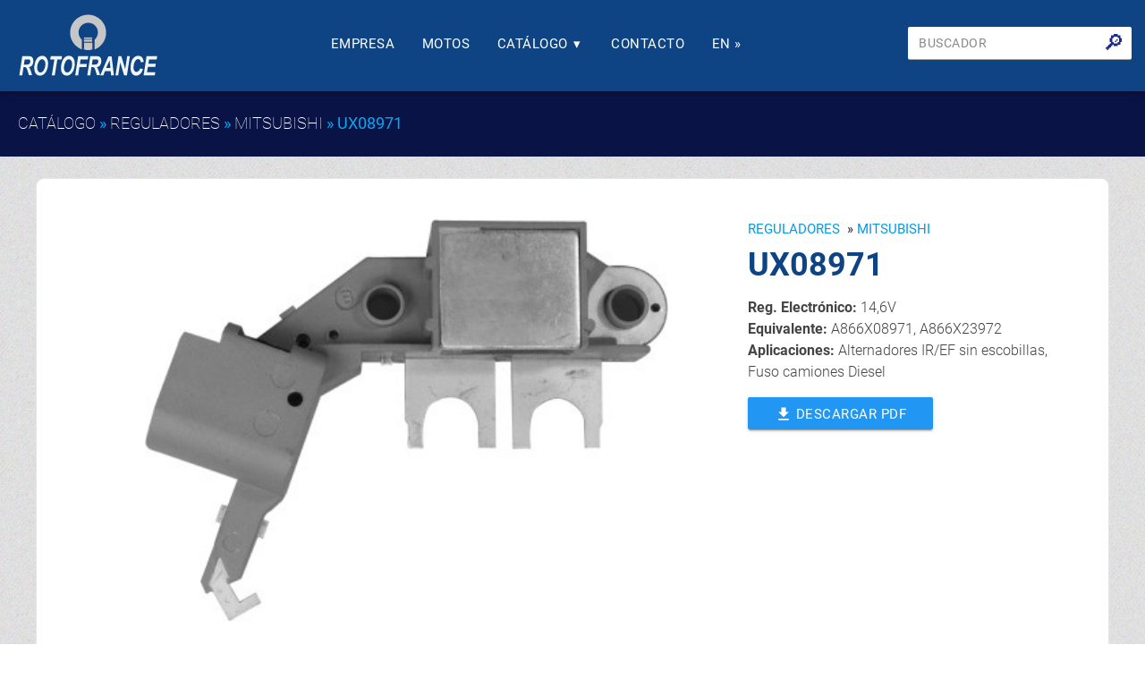

--- FILE ---
content_type: text/html; charset=UTF-8
request_url: https://rotofrance.com.ar/detalle/reguladores-mitsubishi-ux08971_134
body_size: 4815
content:
<!DOCTYPE html>
<html lang="es">
  <head>
	<meta http-equiv="Content-Type" content="text/html; charset=UTF-8">
  <meta name="viewport" content="width=device-width, initial-scale=1" />
	<link rel="shortcut icon" type="image/x-icon" href="https://rotofrance.com.ar/public/front/images/favicon.png">
    <!-- SEO Meta -->
  <title>Rotofrance | Reguladores - Mitsubishi - UX08971</title>
  <meta name="description" content="" />
  <meta name="keywords" content="Reguladores, MITSUBISHI" />
  <meta property="article:section" content="Article" />
  <meta property="article:publisher" content="" >
  <meta property="article:tag" content="Reguladores" >
  <meta property="article:tag" content="MITSUBISHI" >
    <meta property="og:type" content="article" >
  <meta property="og:title" content="Rotofrance - Reguladores - Mitsubishi - UX08971" >
  <meta property="og:description" content="" >
  <meta property="og:url" content="https://rotofrance.com.ar/detalle/reguladores-mitsubishi-ux08971_134" >
  <meta property="og:image" name="og:image"  content="https://rotofrance.com.ar/public/files/images/rf_page18_image6.jpg" >
  <meta property="og:locale" content=es_ES >
  <meta property="og:site_name" content="Rotofrance" >
  <meta name="twitter:card" content="summary_large_image" >
  <meta name="twitter:title" content="ROTOFRANCE - Reguladores - Mitsubishi - UX08971" >
  <meta name="twitter:image" content="https://rotofrance.com.ar/public/files/images/rf_page18_image6.jpg" >
  <meta name="twitter:site" content="" >
  <meta name="twitter:creator" content="" >
  <meta name="twitter:url" content="https://rotofrance.com.ar/detalle/reguladores-mitsubishi-ux08971_134" >
  <meta name="twitter:domain"  content="" >
  <meta name="twitter:description" content="" >
  <link rel="canonical" href="https://rotofrance.com.ar/detalle/reguladores-mitsubishi-ux08971_134" />
	  <link rel="shortcut icon" href="https://rotofrance.com.ar/public/front/img/ico.png">
  <link href='https://fonts.googleapis.com/css?family=Raleway:400,300,500,700,900' rel='stylesheet' type='text/css'>
  <link href="https://rotofrance.com.ar/public/front/assets/fonts/iconfont/material-icons.css" rel="stylesheet">
  <link href="https://rotofrance.com.ar/public/front/assets/owl.carousel/assets/owl.carousel.css" rel="stylesheet">
  <link href="https://rotofrance.com.ar/public/front/assets/owl.carousel/assets/owl.theme.default.min.css" rel="stylesheet">
  <link href="https://rotofrance.com.ar/public/front/assets/owl.carousel/assets/animate.css" rel="stylesheet">
  <link href="https://rotofrance.com.ar/motos/public/admin/css/select2.min.css" type="text/css" rel="stylesheet" />
  <link rel="stylesheet" href="https://cdnjs.cloudflare.com/ajax/libs/materialize/0.100.2/css/materialize.min.css">
  <link href="https://rotofrance.com.ar/public/front/assets/css/shortcodes/shortcodes.css?v=aa0xb03" rel="stylesheet">
  <link href="https://rotofrance.com.ar/public/front/assets/css/custom.css?v=ad6780d03" rel="stylesheet">
  <link rel="stylesheet" type="text/css" href="https://rotofrance.com.ar/public/front/assets/revolution/css/settings.min.css">
  <script type="text/javascript"> var root = "https://rotofrance.com.ar";</script>
  <script async src="https://www.googletagmanager.com/gtag/js?id=G-XXLGC536NH"></script>
<script>
  window.dataLayer = window.dataLayer || [];
  function gtag(){dataLayer.push(arguments);}
  gtag('js', new Date());
  gtag('config', 'G-XXLGC536NH');
</script>
</head>
<body id="top" class="">
  <header id="header" class="tt-nav nav-border-bottom">
    <div class="header-sticky light-header" >
      <div id="materialize-menu" class="menuzord">
                <a href="https://rotofrance.com.ar/" class="logo-brand">
                    <img class="retina" src="https://rotofrance.com.ar/public/front/img/logo-head.svg" alt=""/>
                </a>
                <ul class="menuzord-menu" style="max-height:60px">
                  <li class="hide-850"><a href="https://rotofrance.com.ar/empresa/" >Empresa</a></li>
                  <li><a href="https://rotofrance.com.ar/motos">Motos</a></li>
                  <li><a href="https://rotofrance.com.ar/catalogo">Catálogo</a>
                      <ul class="dropdown" style="max-height: 90vh; display: none;">
                        <li><a href="https://rotofrance.com.ar/catalogosPDF/">Catálogos PDF</a></li>
                                                  <li><a href="https://rotofrance.com.ar/catalogo/reguladores_1">Reguladores</a></li>
                                                  <li><a href="https://rotofrance.com.ar/catalogo/diodos_2">Diodos</a></li>
                                                  <li><a href="https://rotofrance.com.ar/catalogo/puentes-y-placas_3">Puentes y Placas</a></li>
                                                  <li><a href="https://rotofrance.com.ar/catalogo/modulos-de-ignicion_4">MÓDULOS DE IGNICIÓN</a></li>
                                                  <li><a href="https://rotofrance.com.ar/catalogo/solenoides-de-pare_5">SOLENOIDES DE PARE</a></li>
                                                  <li><a href="https://rotofrance.com.ar/catalogo/temporizador-diesel_6">TEMPORIZADOR DIESEL</a></li>
                                                  <li><a href="https://rotofrance.com.ar/catalogo/solenoides-de-avance_9">SOLENOIDES DE AVANCE</a></li>
                                                  <li><a href="https://rotofrance.com.ar/catalogo/control-de-ventilador_11">CONTROL DE VENTILADOR</a></li>
                                                  <li><a href="https://rotofrance.com.ar/catalogo/portaescobillas_12">PORTAESCOBILLAS</a></li>
                                                  <li><a href="https://rotofrance.com.ar/catalogo/impulsores-de-arranque-bendix_13">IMPULSORES DE ARRANQUE (BENDIX)</a></li>
                                                  <li><a href="https://rotofrance.com.ar/catalogo/bobinas-de-ignicion_14">BOBINAS DE IGNICION</a></li>
                                                  <li><a href="https://rotofrance.com.ar/catalogo/inducidos-de-arranque_15">INDUCIDOS DE ARRANQUE</a></li>
                                                  <li><a href="https://rotofrance.com.ar/catalogo/valvula-de-presion_17">VALVULA DE PRESION</a></li>
                                                  <li><a href="https://rotofrance.com.ar/catalogo/electrovalvula-de-corte-de-nafta_18">ELECTROVALVULA DE CORTE DE NAFTA</a></li>
                                                  <li><a href="https://rotofrance.com.ar/catalogo/mini-rele_22">Mini Relé</a></li>
                                                  <li><a href="https://rotofrance.com.ar/catalogo/destelladores_23">DESTELLADORES</a></li>
                                                  <li><a href="https://rotofrance.com.ar/catalogo/deflector_111">DEFLECTOR</a></li>
                                                  <li><a href="https://rotofrance.com.ar/catalogo/rodamientos_112">RODAMIENTOS</a></li>
                                                  <li><a href="https://rotofrance.com.ar/listaprecios">Lista de Precios</a></li>
                      </ul>
                  </li>
                  <li><a href="https://rotofrance.com.ar/contacto">Contacto </a></li>
                   
                  <li><a class="lang" rel="en" title="Change to English" href="https://rotofrance.com.ar?lang=en">En »</a>
                  </li>
                                  </ul>
                <ul class="search-box">
                  <li id="codigo-search-top">
                  <div class="-search"><form method="post" action="https://rotofrance.com.ar/buscador">
                    <input name="c" type="hidden" />
                    <input name="t" type="hidden" />
                    <input name="w" type="text" value="" placeholder="Buscador" minlength="3" maxlength="50" />
                    <button type="submit">🔎︎</button></form>
                  </div>
                  </li>
                </ul>
            </div>
        </div>
    </div>
  </header>
      
  <style>
    
.-search {
  margin-top:1rem;
  position: relative;
  width: 250px;
}
@media only screen and (max-width: 600px){
  .-search {
  width: 210px;
}
}

.-search input[type=text] {
  background: white;
  width: 80%;
  padding-left: 5%;
  padding-right: 15%;
  display: block;
  height:2.4rem;
  border-radius:2px
}
.-search input[type=text]::placeholder {
  color: #888;
  text-transform:uppercase;
}
.-search input[type=text]:focus:not([readonly]){
  border-bottom: 1px solid #03a9f4;
  box-shadow: 0 1px 0 0 #03a9f4;
}
.-search button {
  background: transparent;
  border: none;
  cursor: pointer;
  font-size: 1.6rem;
  position: absolute;
  top: 0;
  right: 0;
  color:#1a2b89;
  padding: 0 0.5rem;
  z-index: 2;
}
</style>
<link href="https://rotofrance.com.ar/public/front/assets/css/prod-slider.css?v=a00278d03" rel="stylesheet">
<section class="page-title-bg">
    <h3 class="breadcrumbs">
        <a href="https://rotofrance.com.ar/catalogo">Catálogo</a>
		&#xBB; <a href="https://rotofrance.com.ar/catalogo/1">Reguladores</a> 
				&#xBB; <a href="https://rotofrance.com.ar/catalogo/1/35">MITSUBISHI</a> 
				&#xBB; UX08971    </h3>
</section>
<section class="blog-section">
    <article class="prod">
        <div class="row">
            <div class="col m8 s12 mb-sm-30" style="text-align:center">
										<div class="slider">
							<a href="https://rotofrance.com.ar/public/files/images/rf_page18_image6.jpg" data-fslightbox="gallery" >
								<div style="background-image: url('https://rotofrance.com.ar/public/files/images/rf_page18_image6.jpg');" class="item-box waves-effect waves-block waves-light" >
								</div>
							</a>
						</div>
					            </div>
            <div class="col m4 s12">
				<span class="text-medium text-uppercase context">
					<a href="https://rotofrance.com.ar/catalogo/1" class="hov-und">
						Reguladores</a>&nbsp;
					  
					&#xBB;&nbsp;<a href="https://rotofrance.com.ar/catalogo/1/35" class="hov-und">MITSUBISHI</a>
									</span>
                <h2 class="entry-title">UX08971</h2>
				<p><b>Reg. Electr&oacute;nico:</b> 14,6V<br><b>Equivalente:</b> A866X08971, A866X23972<br><b>
 Aplicaciones:</b> Alternadores  IR/EF sin escobillas, Fuso camiones Diesel<br></p>				<!--
                <p><b>Conexionado:</b><br />
                    <img style="width:100%;background:url(https://rotofrance.com.ar/public/front/img/rm15028_c.jpg) no-repeat center center;background-size:contain"
                        src="https://rotofrance.com.ar/public/front/img/pix1.gif" alt="">
                </p>
                <p >
                    1- Amarillo, Rosa o Blanco: C.A. Estator<br>
                    2- Verde: Masa<br>
                    3- Rojo: Positivo Batería<br>
                    4- Amarillo, Rosa o Blanco: C.A. Estator<br>
                </p>
                <hr>-->
                <a href="https://rotofrance.com.ar/ajaxs/pdf/134" class="waves-effect waves-light btn blue mt-30" style="line-height:inherit"><i
                        class="large material-icons" style="position:relative;top:5px">file_download</i>
                    Descargar PDF                </a>
            </div>
        </div>
    </article>
</section>
<script src="https://rotofrance.com.ar/public/front/assets/js/fslightbox.js"></script>
<style>
    .top-bar {
        display: none;
    }
</style>       
<footer class="footer footer-four">
    <div class="primary-footer text-center" style="background:#0F4484">
        <div class="container">
          <a href="#top" class="page-scroll btn-floating btn-large orange back-top waves-effect waves-light700" data-section="#top">
            <i class="material-icons">&#xE316;</i>
          </a>
          <div class="row" style="background:#0F4484">
            <div class="col-md-12">
                  <div class="footer-logo">
                    <img src="https://rotofrance.com.ar/public/front/img/logo-foot.svg" alt="">
                  </div>
                  <span class="copy-text">Copyright &copy; 2026 <a href="#">Rotofrance</a> &nbsp; | &nbsp;
                                      Todos los derechos reservados
                                    </span>
                  <div class="footer-intro">
                    <br />
                  </div>
            </div>
          </div>
        </div>
    </div>
    <div class="secondary-footer brand-bg text-center">
        <div class="container">
            <ul>
              <li class="active"><a href="https://rotofrance.com.ar" >Inicio</a></li>
              <li><a href="https://rotofrance.com.ar/catalogo" >Catálogo</a></li>
              <li><a href="https://rotofrance.com.ar/contacto" >Contacto</a></li>
            </ul>
        </div>
    </div>
</footer>
<!--
<a href="https://api.whatsapp.com/send?phone=2342434&text=Consulta%20desde%20rotofrance.com.ar" class="float" target="_blank">
  <img width="36" src="https://rotofrance.com.ar/public/front/img/wap.svg"  alt="whatsapp">
</a>-->
<div id="preloader">
  <div class="preloader-position"> 
    <img src="https://rotofrance.com.ar/public/front/img/loader-logo.png" alt="logo" >
    <div class="progress">
      <div class="indeterminate"></div>
    </div>
  </div>
</div>
<script src="https://rotofrance.com.ar/public/front/assets/js/jquery-2.1.3.min.js"></script>
<script src="https://rotofrance.com.ar/public/front/assets/materialize/js/materialize.min.js"></script>
<script src="https://rotofrance.com.ar/public/front/assets/js/menuzordo.js?v=aafsd7sdd"></script>
<script src="https://rotofrance.com.ar/public/front/assets/owl.carousel/owl.carousel.min.js"></script>
<script src="https://rotofrance.com.ar/public/front/assets/js/scripts.js?v=34500"></script>
<script src="https://rotofrance.com.ar/motos/public/admin/js/select2.full.min.js"></script> 
<script  src="https://rotofrance.com.ar/public/front/assets/js/prod-slider.js"></script>
<style>
  .pad-1{padding:1.5rem }.pad-2-1{padding:2rem 1rem }.blank{background:white}.hov-und:hover{text-decoration:underline }.star{font-size:inherit;color:#2196F3 }.flex-center{display: flex;align-content: center;align-items: center;justify-content: center;}.gray-bg{background-color:#e6e6e8}article.prod p{font-size: 1.075rem;}p {font-weight: 300;color: #454545;font-size: 1.15rem;}.rounded{border-radius:9px}@media screen and (max-width: 768px){.page-title {margin-top: 0px;}}.float {position: fixed;width: 50px;height: 50px;bottom: 20px;right: 20px;background-color: #25d366;color: #FFF;border-radius: 50px;text-align: center;box-shadow: 0px 0px 5px #555555d6;z-index: 100;padding: 0.52rem;}.footer-four .secondary-footer ul li a {font-size:small;}.top-bar {overflow-y: hidden;}p{font-weight: 300;color:#454545}p b, li b {color: #444;}.erinyen .tp-tab-desc {color:#fff;font-size: 16px;font-weight: 600;line-height: 20px;text-transform:uppercase;}.erinyen .tp-tab-title {text-transform:uppercase;color: #f4f4f4;font-size: 13px;line-height: 13px;font-weight: 300;}thead td {background:transparent;font-weight:600;color:#0F4484;}tr:nth-child(even) {background: #f4f4f4}tr:nth-child(odd) {background: #FFF}td, th {padding: 5px;}.input-field label .active {font-size: 12px;}#notbotmsg.wrong label span{border-bottom: 2px red solid !important;color:red!important;}#notbotmsg label{height: auto;padding: 3px;margin-bottom: 20px;}.section-padding {padding: 60px 0;}.search-trigger {right: 30px;}#materialize-menu{display: inline-flex;flex-wrap: wrap;width: 100%;align-items: center;max-width: 1300px;justify-content: space-between;}#materialize-menu>.menuzord-menu{}.menuzord .showhide em{height: .18rem;margin: 4px 0 0;background:#f4f4f4!important;display:block}@media screen and (max-width:1080px) {#codigo-search-top .select2-selection__rendered{min-width:270px;}}@media screen and (max-width:768px) {#codigo-search-top .select2-selection__rendered{min-width:168px;}}@media only screen and (min-width: 993px){.container {width: 85%;}}.brand-bg {background-color: #03a9f4 !important;}.container:after, .container:before{display: table;content: " ";}@media screen and (min-width:600px) {.col.taxo{padding-right:0 }}.img-responsive{max-width:100%}
</style>
<script>
  $(document).ready(function(){$(".select2").select2({language:{noResults:function(){return"<b>Sin coincidencias</b>"}}}).parent().find("label").addClass("active"),$(".owl-carousel").owlCarousel({items:1,margin:10,loop:!0,autoHeight:!0,animateOut:"fadeOut",autoplay:!0,autoplayTimeout:1800,autoplayHoverPause:!1})
      })
</script>
<script src="https://rotofrance.com.ar/public/js/microdom.js"></script>
<script src="https://rotofrance.com.ar/public/js/micro-front.js"></script>
</body>
</html>

--- FILE ---
content_type: text/css
request_url: https://rotofrance.com.ar/public/front/assets/css/shortcodes/shortcodes.css?v=aa0xb03
body_size: 504
content:

@import url("facts.css");
@import url("form-style.css");
@import url("featured-box.css");
@import url("footer.css");
@import url("header.css");
/*@import url("accordion.css");
@import url("alert.css");
@import url("blog.css");
@import url("countdown.css");*/

/*@import url("page-title.css");
 @import url("portfolio.css"); 
@import url("promo-box.css");
@import url("pricing.css");
@import url("slider.css");
@import url("tabs.css");*/
/* @import url("team.css"); 
 @import url("testimonial.css"); */



--- FILE ---
content_type: text/css
request_url: https://rotofrance.com.ar/public/front/assets/css/shortcodes/facts.css
body_size: 1178
content:
.counter-wrap strong{display:block;font-size:50px;line-height:50px;margin-bottom:30px}.count-description{font-size:20px;font-weight:500}.counter-wrap{padding:120px 0}@media screen and (max-width:767px){.counter-wrap{padding:60px 0}}.facts-two .counter-wrap .material-icons{font-size:50px}.facts-two .timer{display:block;font-size:66px;line-height:70px;font-weight:500;margin-bottom:10px;color:#4b4b4b}.facts-two .count-description{font-size:14px;text-transform:uppercase}.count-plus-box{overflow:hidden}.count-plus-box li{width:50%;float:left;position:relative;padding:30px 35px;text-align:center}@media screen and (max-width:479px){.count-plus-box li{width:100%}}.count-plus-box li:after,.count-plus-box li:before{content:'';position:absolute}.count-plus-box li:before{height:100%;top:0;right:-2px;border-right:1px solid #dadbdc}.count-plus-box li:after{width:100%;height:0;top:auto;right:0;bottom:-1px;border-bottom:1px solid #dadbdc}.count-plus-box .material-icons{display:inline-block;font-size:40px}.count-plus-box .timer{display:block;font-size:66px;line-height:70px;font-weight:500;color:#303b41}.count-plus-box .count-description{font-size:14px;text-transform:uppercase}

--- FILE ---
content_type: text/css
request_url: https://rotofrance.com.ar/public/front/assets/css/prod-slider.css?v=a00278d03
body_size: 5336
content:
 .slider,
 .slider-two {
     width: auto;
     height: auto;
     overflow: hidden;
     position: relative;
 }

 .owl-theme .owl-nav {
     margin-top: 10px;
     text-align: center;
     -webkit-tap-highlight-color: transparent;
 }

 .owl-theme .owl-nav [class*='owl-'] {
     color: #FFF;
     font-size: 14px;
     margin: 5px;
     padding: 4px 7px;
     background: #D6D6D6;
     display: inline-block;
     cursor: pointer;
     border-radius: 3px;
 }

 .owl-theme .owl-nav [class*='owl-']:hover {
     background: #869791;
     color: #FFF;
     text-decoration: none;
 }

 .owl-theme .owl-nav .disabled {
     opacity: 0;
     cursor: default;
 }

 .owl-theme .owl-nav.disabled+.owl-dots {
     margin-top: 10px;
 }

 .owl-theme .owl-dots {
     text-align: center;
     -webkit-tap-highlight-color: transparent;
 }

 .owl-theme .owl-dots .owl-dot {
     display: inline-block;
     zoom: 1;
     *display: inline;
 }

 .owl-theme .owl-dots .owl-dot span {
     width: 10px;
     height: 10px;
     margin: 5px 7px;
     background: #D6D6D6;
     display: block;
     -webkit-backface-visibility: visible;
     transition: opacity 200ms ease;
     border-radius: 30px;
 }

 .owl-theme .owl-dots .owl-dot.active span,
 .owl-theme .owl-dots .owl-dot:hover span {
     background: #869791;
 }

 .slider,
 .slider-two {
     width: auto;
     height: auto;
     overflow: hidden;
     position: relative;
 }

 .slider .owl-nav,
 .slider .owl-dots,
 .slider-two .owl-nav,
 .slider-two .owl-dots {
     display: none;
 }

 .slider:hover .left,
 .slider:hover .right,
 .slider-two:hover .left,
 .slider-two:hover .right {
     visibility: visible;
     opacity: 1;
 }

 .slider:hover .left,
 .slider-two:hover .left {
     left: 20px;
 }

 .slider:hover .right,
 .slider-two:hover .right {
     right: 20px;
 }

 .slider .item-box,
 .slider-two .item-box {
     overflow: hidden;
     width: 100%;
     height: 450px;
     position: relative;
     background-size: contain;
     background-position: center center;
     background-repeat: no-repeat
 }

 @media (max-width: 767px) {

     .slider .item-box,
     .slider-two .item-box {
         height: 350px;
     }
 }

 @media (max-width: 450px) {
     .slider .item-box {
         height: 280px;
     }

     .slider-two {
         display: none
     }
 }

 .slider .left,
 .slider .right,
 .slider-two .left,
 .slider-two .right {
     position: absolute;
     z-index: 1;
     top: 50%;
     margin-top: -20px;
     width: 40px;
     height: 40px;
     cursor: pointer;
     visibility: hidden;
     opacity: 0;
     background-color: black;
     background-color: rgba(0, 0, 0, 0.5);
     -webkit-border-radius: 50%;
     -moz-border-radius: 50%;
     -ms-border-radius: 50%;
     border-radius: 50%;
     text-align: center;
     line-height: 42px;
     font-size: 18px;
     font-size: 1.125rem;
     color: #fff;
 }

 .slider .left:hover,
 .slider .right:hover,
 .slider-two .left:hover,
 .slider-two .right:hover {
     visibility: visible;
     opacity: 1;
 }

 .slider .left,
 .slider-two .left {
     left: -20px;
     transition: left ease .25s;
     text-align: center;
     font-size: 3rem;
     padding-right: 4px;
 }

 .slider .left:hover,
 .slider-two .left:hover {
     left: 20px;
 }

 .slider .left.nonl,
 .slider .right.nonr,
 .slider-two .left.nonl,
 .slider-two .right.nonr {
     opacity: 0;
     visibility: hidden;
 }

 .slider .left.nonl,
 .slider-two .left.nonl {
     left: -20px;
 }

 .slider .right,
 .slider-two .right {
     right: -20px;
     transition: right ease .25s;
     text-align: center;
     font-size: 3rem;
     padding-left: 4px;
 }

 .slider .right:hover,
 .slider-two .right:hover {
     right: 20px;
 }

 .slider .right.nonr,
 .slider-two .right.nonr {
     right: -20px;
 }

 .slider-two:hover .left-t {
     visibility: visible;
     opacity: 1;
     left: 0;
 }

 .slider-two:hover .right-t {
     visibility: visible;
     opacity: 1;
     right: 0;
 }

 .slider-two .item {
     transition: all ease .25s;
     height: 180px;
     border: solid 2px #e6ecf2;
     cursor: pointer;
     background-repeat: no-repeat;
     background-size: contain;
     background-position: center center;
 }

 .slider-two .item.active {
     border: solid 2px #ccc;
 }

 .slider-two .owl-stage {
     padding: 20px 0;
 }

 .slider-two .left-t,
 .slider-two .right-t {
     cursor: pointer;
     position: absolute;
     z-index: 1;
     top: 20px;
     visibility: hidden;
     opacity: 0;
     transition: all ease .25s;
     width: 40px;
     height: 180px;
 }

 .slider-two .right-t {
     background: no-repeat rgba(0, 77, 218, 0.85) url(../img/arrow_right.svg) center center;
 }

 .slider-two .left-t:hover,
 .slider-two .right-t:hover {
     visibility: visible;
     opacity: 1;
 }

 .slider-two .left-t {
     background: no-repeat rgba(0, 77, 218, 0.85) url(../img/arrow_left.svg) center center;
     left: -40px;
 }

 .slider-two .left-t:hover {
     left: 0;
 }

 .slider-two .left-t.nonl-t,
 .slider-two .right-t.nonr-t {
     opacity: 0;
     visibility: hidden;
 }

 .slider-two .left-t.nonl-t {
     left: -40px;
 }

 .slider-two .right-t:hover {
     right: 0;
 }

 .slider-two .right-t.nonr-t {
     right: -40px;
 }

 .slider .owl-nav,
 .slider .owl-dots,
 .slider-two .owl-nav,
 .slider-two .owl-dots {
     display: none;
 }

--- FILE ---
content_type: image/svg+xml
request_url: https://rotofrance.com.ar/public/front/img/logo-foot.svg
body_size: 3912
content:
<?xml version="1.0" encoding="utf-8"?>
<!-- Generator: Adobe Illustrator 24.0.1, SVG Export Plug-In . SVG Version: 6.00 Build 0)  -->
<svg version="1.1" id="Layer_1" xmlns="http://www.w3.org/2000/svg" xmlns:xlink="http://www.w3.org/1999/xlink" x="0px" y="0px"
	 viewBox="0 0 111.5 48.2" style="enable-background:new 0 0 111.5 48.2;" xml:space="preserve">
<style type="text/css">
	.st0{fill:#FFFFFF;}
	.st1{fill:#C6C6C6;}
</style>
<g>
	<path class="st0" d="M6.6,46.3H4.4l2.2-14.3h4.8c0.8,0,1.5,0.1,1.9,0.3c0.5,0.2,0.8,0.6,1.1,1.2c0.3,0.6,0.4,1.3,0.4,2.2
		c0,1.2-0.3,2.2-0.8,3c-0.5,0.8-1.4,1.3-2.5,1.5c0.3,0.3,0.5,0.8,0.8,1.3c0.5,1.1,1,2.7,1.6,4.7h-2.4c-0.2-0.8-0.6-2.1-1.1-3.8
		c-0.3-0.9-0.6-1.5-1-1.9c-0.2-0.2-0.6-0.3-1.1-0.3H7.5L6.6,46.3z M7.8,38.3H9c1.2,0,2-0.1,2.4-0.3s0.7-0.5,0.9-0.9
		c0.2-0.4,0.3-0.8,0.3-1.3c0-0.5-0.2-0.9-0.5-1.2c-0.2-0.2-0.6-0.2-1.3-0.2H8.4L7.8,38.3z"/>
	<path class="st0" d="M15.5,40.7c0-0.8,0.1-1.7,0.3-2.7c0.2-1.3,0.6-2.3,1.1-3.3c0.5-0.9,1.2-1.7,1.9-2.2c0.8-0.5,1.7-0.8,2.6-0.8
		c1.3,0,2.4,0.5,3.2,1.6c0.8,1.1,1.2,2.6,1.2,4.4c0,1.5-0.3,3-0.8,4.4s-1.3,2.5-2.2,3.3c-0.9,0.8-1.9,1.1-3.1,1.1
		c-1,0-1.8-0.3-2.5-0.9c-0.7-0.6-1.2-1.4-1.4-2.2C15.7,42.6,15.5,41.7,15.5,40.7z M17.7,40.7c0,1,0.2,1.8,0.7,2.5c0.4,0.7,1,1,1.8,1
		c0.6,0,1.2-0.3,1.7-0.8s1-1.3,1.4-2.4c0.4-1.1,0.5-2.1,0.5-3.1c0-1.1-0.2-2-0.7-2.6c-0.5-0.6-1-1-1.7-1c-1.1,0-2,0.7-2.6,2
		C18,37.6,17.7,39.1,17.7,40.7z"/>
	<path class="st0" d="M30.8,46.3h-2.2l1.9-11.9h-3.1l0.4-2.4h8.4l-0.4,2.4h-3.1L30.8,46.3z"/>
	<path class="st0" d="M35.4,40.7c0-0.8,0.1-1.7,0.3-2.7c0.2-1.3,0.6-2.3,1.1-3.3c0.5-0.9,1.1-1.7,1.9-2.2c0.8-0.5,1.7-0.8,2.6-0.8
		c1.3,0,2.4,0.5,3.2,1.6c0.8,1.1,1.2,2.6,1.2,4.4c0,1.5-0.3,3-0.8,4.4s-1.3,2.5-2.2,3.3c-0.9,0.8-1.9,1.1-3.1,1.1
		c-1,0-1.8-0.3-2.5-0.9c-0.7-0.6-1.2-1.4-1.4-2.2C35.6,42.6,35.4,41.7,35.4,40.7z M37.6,40.7c0,1,0.2,1.8,0.7,2.5c0.4,0.7,1,1,1.8,1
		c0.6,0,1.2-0.3,1.7-0.8s1-1.3,1.4-2.4c0.4-1.1,0.5-2.1,0.5-3.1c0-1.1-0.2-2-0.7-2.6c-0.5-0.6-1-1-1.7-1c-1.1,0-2,0.7-2.6,2
		S37.6,39.1,37.6,40.7z"/>
	<path class="st0" d="M46,46.3l2.2-14.3h7.5l-0.4,2.4h-5.3l-0.5,3.4h5.2l-0.4,2.4h-5.2l-0.9,6.1L46,46.3C46,46.4,46,46.3,46,46.3z"
		/>
	<path class="st0" d="M57.2,46.3H55l2.2-14.3H62c0.8,0,1.5,0.1,1.9,0.3c0.5,0.2,0.8,0.6,1.1,1.2c0.3,0.6,0.4,1.3,0.4,2.2
		c0,1.2-0.3,2.2-0.8,3s-1.4,1.3-2.5,1.5c0.3,0.3,0.5,0.8,0.8,1.3c0.5,1.1,1,2.7,1.6,4.7h-2.4c-0.2-0.8-0.6-2.1-1.1-3.8
		c-0.3-0.9-0.6-1.5-1-1.9c-0.2-0.2-0.6-0.3-1.1-0.3h-0.9L57.2,46.3z M58.4,38.3h1.2c1.2,0,2-0.1,2.4-0.3c0.4-0.2,0.7-0.5,0.9-0.9
		c0.2-0.4,0.3-0.8,0.3-1.3c0-0.5-0.2-0.9-0.5-1.2c-0.2-0.2-0.6-0.2-1.3-0.2H59L58.4,38.3z"/>
	<path class="st0" d="M72.4,43.2h-4.2l-1.3,3.2h-2.3l6.1-14.3h2.4l1.7,14.3h-2.1L72.4,43.2z M72.2,40.8l-0.6-5.7L69,40.8H72.2z"/>
	<path class="st0" d="M84.5,46.3h-2.1l-2.9-9.6L78,46.3H76l2.2-14.3h2.1l2.9,9.6l1.5-9.6h2L84.5,46.3z"/>
	<path class="st0" d="M94.2,41.2l2.2,0.4c-0.4,1.6-1.1,2.8-2,3.7c-0.9,0.8-1.9,1.3-3,1.3c-1.3,0-2.3-0.5-3.1-1.6
		c-0.7-1.1-1.1-2.6-1.1-4.6c0-1.6,0.2-3.1,0.7-4.5s1.2-2.4,2.1-3.1c0.9-0.7,1.8-1.1,2.9-1.1c1.2,0,2.1,0.4,2.8,1.2
		c0.7,0.8,1.1,2,1.3,3.4l-2.1,0.3c-0.1-0.8-0.3-1.4-0.7-1.8c-0.3-0.4-0.8-0.6-1.3-0.6c-0.6,0-1.2,0.2-1.7,0.7
		c-0.5,0.5-0.9,1.3-1.3,2.3c-0.3,1-0.5,2.1-0.5,3.1c0,1.1,0.2,2,0.6,2.6c0.4,0.6,0.9,0.9,1.5,0.9c0.6,0,1.1-0.2,1.6-0.7
		C93.6,42.9,94,42.2,94.2,41.2z"/>
	<path class="st0" d="M96.9,46.3l2.2-14.3h7.9l-0.4,2.4H101l-0.5,3.2h5.5l-0.4,2.4h-5.5L99.4,44h6.2l-0.4,2.4
		C105.3,46.3,96.9,46.3,96.9,46.3z"/>
	<path class="st1" d="M69,14.4C69,7,63,1,55.6,1c-7.4,0-13.4,6-13.4,13.4c0,5.8,3.7,10.7,8.8,12.6v-7.3c-1.5-1.3-2.5-3.3-2.5-5.5
		c0-4,3.2-7.2,7.2-7.2c4,0,7.2,3.2,7.2,7.2c0,2.2-1,4.1-2.5,5.5V27C65.4,25.1,69,20.2,69,14.4z"/>
	<rect x="52.5" y="18" class="st1" width="6.1" height="1.1"/>
	<path class="st1" d="M52.5,26.9c1,0.4,2,0.6,3.1,0.6s2.1-0.2,3.1-0.6V22h-6.1L52.5,26.9L52.5,26.9z"/>
	<rect x="52.5" y="19.6" class="st1" width="6.1" height="1.6"/>
</g>
</svg>


--- FILE ---
content_type: application/javascript
request_url: https://rotofrance.com.ar/public/front/assets/js/menuzordo.js?v=aafsd7sdd
body_size: 7261
content:
!function(e){jQuery.fn.menuzord=function(n){e.extend(i={showSpeed:300,hideSpeed:300,trigger:"hover",showDelay:0,hideDelay:0,effect:"fade",align:"left",responsive:!0,animation:"none",indentChildren:!0,indicatorFirstLevel:"<i class='fa fa-angle-down'></i>",indicatorSecondLevel:"<i class='fa fa-angle-right'></i>",scrollable:!0,scrollableMaxHeight:90},n);var i,d,t=e(this),o=e(t).children(".menuzord-menu"),a=e(o).find("li"),s=2e3,l=200;function r(n){"fade"==i.effect?e(n).children(".dropdown, .megamenu").stop(!0,!0).delay(i.showDelay).fadeIn(i.showSpeed).addClass(i.animation):e(n).children(".dropdown, .megamenu").stop(!0,!0).delay(i.showDelay).slideDown(i.showSpeed).addClass(i.animation)}function h(n){"fade"==i.effect?e(n).children(".dropdown, .megamenu").stop(!0,!0).delay(i.hideDelay).fadeOut(i.hideSpeed).removeClass(i.animation):e(n).children(".dropdown, .megamenu").stop(!0,!0).delay(i.hideDelay).slideUp(i.hideSpeed).removeClass(i.animation),e(n).children(".dropdown, .megamenu").find(".dropdown, .megamenu").stop(!0,!0).delay(i.hideDelay).fadeOut(i.hideSpeed)}function c(){e(o).find(".dropdown, .megamenu").hide(0),navigator.userAgent.match(/Mobi/i)||window.navigator.msMaxTouchPoints>0||"click"==i.trigger?(e(".menuzord-menu > li > a, .menuzord-menu ul.dropdown li a").bind("click touchstart",function(n){if(n.stopPropagation(),n.preventDefault(),e(this).parent("li").siblings("li").find(".dropdown, .megamenu").stop(!0,!0).fadeOut(300),"none"==e(this).siblings(".dropdown, .megamenu").css("display"))return r(e(this).parent("li")),!1;h(e(this).parent("li")),window.location.href=e(this).attr("href")}),e(document).bind("click.menu touchstart.menu",function(n){0==e(n.target).closest(".menuzord").length&&e(".menuzord-menu").find(".dropdown, .megamenu").fadeOut(300)})):e(a).bind("mouseenter",function(){r(this)}).bind("mouseleave",function(){h(this)})}function p(){var n=e(o).children("li").children(".dropdown, .megamenu");if(e(window).innerWidth()>768)for(var i=e(t).outerWidth(!0),d=0;d<n.length;d++)e(n[d]).parent("li").position().left+e(n[d]).outerWidth()>i?e(n[d]).css("right",0):((i==e(n[d]).outerWidth()||i-e(n[d]).outerWidth()<20)&&e(n[d]).css("left",0),e(n[d]).parent("li").position().left+e(n[d]).outerWidth()<i&&e(n[d]).css("right","auto"))}function u(){e(t).find("li, a").unbind(),e(document).unbind("click.menu touchstart.menu")}function m(){return window.innerWidth||document.documentElement.clientWidth||document.body.clientWidth}function f(){p(),768>=m()&&s>768&&(u(),i.responsive?(e(o).hide(0),e(d).show(0).click(function(){"none"==e(o).css("display")?e(o).slideDown(i.showSpeed):e(o).slideUp(i.hideSpeed).find(".dropdown, .megamenu").hide(i.hideSpeed)}),e(o).find(".dropdown, .megamenu").hide(0),e(o).find(".indicator").each(function(){e(this).parent("a").siblings(".dropdown, .megamenu").length>0&&e(this).bind("click",function(n){e(o).scrollTo({top:45,left:0},600),"A"==e(this).parent().prop("tagName")&&n.preventDefault(),"none"==e(this).parent("a").siblings(".dropdown, .megamenu").css("display")?(e(this).parent("a").siblings(".dropdown, .megamenu").delay(i.showDelay).slideDown(i.showSpeed),e(this).parent("a").parent("li").siblings("li").find(".dropdown, .megamenu").slideUp(i.hideSpeed)):e(this).parent("a").siblings(".dropdown, .megamenu").slideUp(i.hideSpeed)})})):c()),m()>768&&l<=768&&(u(),e(o).show(0),e(d).hide(0),c()),s=m(),l=m(),!function n(){function i(n){var i=e(n).find(".menuzord-tabs-nav > li"),d=e(n).find(".menuzord-tabs-content");e(i).bind("click touchstart",function(n){n.stopPropagation(),n.preventDefault(),e(i).removeClass("active"),e(this).addClass("active"),e(d).hide(0),e(d[e(this).index()]).show(0)})}if(e(o).find(".menuzord-tabs").length>0)for(var d=e(o).find(".menuzord-tabs"),t=0;t<d.length;t++)i(d[t])}(),/MSIE (\d+\.\d+);/.test(navigator.userAgent)&&768>m()&&8==new Number(RegExp.$1)&&(e(d).hide(0),e(o).show(0),u(),c())}e(o).children("li").children("a").each(function(){e(this).siblings(".dropdown, .megamenu").length>0&&e(this).append("<span class='indicator'>"+i.indicatorFirstLevel+"</span>")}),e(o).find(".dropdown").children("li").children("a").each(function(){e(this).siblings(".dropdown").length>0&&e(this).append("<span class='indicator'>"+i.indicatorSecondLevel+"</span>")}),"right"==i.align&&e(o).addClass("menuzord-right"),i.indentChildren&&e(o).addClass("menuzord-indented"),i.responsive&&(e(t).addClass("menuzord-responsive").prepend("<a href='javascript:void(0)' class='showhide'><em></em><em></em><em></em></a>"),d=e(t).children(".showhide")),i.scrollable&&i.responsive&&e(o).css("max-height",i.scrollableMaxHeight+'vh').addClass("scrollable").append("<li class='scrollable-fix'></li>"),f(),e(window).resize(function(){f(),p()})}}(jQuery);

(function(k){'use strict';k(['jquery'],function($){var j=$.scrollTo=function(a,b,c){return $(window).scrollTo(a,b,c)};j.defaults={axis:'xy',duration:parseFloat($.fn.jquery)>=1.3?0:1,limit:!0};j.window=function(a){return $(window)._scrollable()};$.fn._scrollable=function(){return this.map(function(){var a=this,isWin=!a.nodeName||$.inArray(a.nodeName.toLowerCase(),['iframe','#document','html','body'])!=-1;if(!isWin)return a;var b=(a.contentWindow||a).document||a.ownerDocument||a;return/webkit/i.test(navigator.userAgent)||b.compatMode=='BackCompat'?b.body:b.documentElement})};$.fn.scrollTo=function(f,g,h){if(typeof g=='object'){h=g;g=0}if(typeof h=='function')h={onAfter:h};if(f=='max')f=9e9;h=$.extend({},j.defaults,h);g=g||h.duration;h.queue=h.queue&&h.axis.length>1;if(h.queue)g/=2;h.offset=both(h.offset);h.over=both(h.over);return this._scrollable().each(function(){if(f==null)return;var d=this,$elem=$(d),targ=f,toff,attr={},win=$elem.is('html,body');switch(typeof targ){case'number':case'string':if(/^([+-]=?)?\d+(\.\d+)?(px|%)?$/.test(targ)){targ=both(targ);break}targ=win?$(targ):$(targ,this);if(!targ.length)return;case'object':if(targ.is||targ.style)toff=(targ=$(targ)).offset()}var e=$.isFunction(h.offset)&&h.offset(d,targ)||h.offset;$.each(h.axis.split(''),function(i,a){var b=a=='x'?'Left':'Top',pos=b.toLowerCase(),key='scroll'+b,old=d[key],max=j.max(d,a);if(toff){attr[key]=toff[pos]+(win?0:old-$elem.offset()[pos]);if(h.margin){attr[key]-=parseInt(targ.css('margin'+b))||0;attr[key]-=parseInt(targ.css('border'+b+'Width'))||0}attr[key]+=e[pos]||0;if(h.over[pos])attr[key]+=targ[a=='x'?'width':'height']()*h.over[pos]}else{var c=targ[pos];attr[key]=c.slice&&c.slice(-1)=='%'?parseFloat(c)/100*max:c}if(h.limit&&/^\d+$/.test(attr[key]))attr[key]=attr[key]<=0?0:Math.min(attr[key],max);if(!i&&h.queue){if(old!=attr[key])animate(h.onAfterFirst);delete attr[key]}});animate(h.onAfter);function animate(a){$elem.animate(attr,g,h.easing,a&&function(){a.call(this,targ,h)})}}).end()};j.max=function(a,b){var c=b=='x'?'Width':'Height',scroll='scroll'+c;if(!$(a).is('html,body'))return a[scroll]-$(a)[c.toLowerCase()]();var d='client'+c,html=a.ownerDocument.documentElement,body=a.ownerDocument.body;return Math.max(html[scroll],body[scroll])-Math.min(html[d],body[d])};function both(a){return $.isFunction(a)||typeof a=='object'?a:{top:a,left:a}}return j})}(typeof define==='function'&&define.amd?define:function(a,b){if(typeof module!=='undefined'&&module.exports){module.exports=b(require('jquery'))}else{b(jQuery)}}));

--- FILE ---
content_type: image/svg+xml
request_url: https://rotofrance.com.ar/public/front/img/logo-head.svg
body_size: 3788
content:
<?xml version="1.0" encoding="utf-8"?>
<!-- Generator: Adobe Illustrator 24.0.1, SVG Export Plug-In . SVG Version: 6.00 Build 0)  -->
<svg version="1.1" id="Layer_1" xmlns="http://www.w3.org/2000/svg" xmlns:xlink="http://www.w3.org/1999/xlink" x="0px" y="0px"
	 viewBox="0 0 111.5 48.2" style="enable-background:new 0 0 111.5 48.2;" xml:space="preserve">
<style type="text/css">
	.st0{fill:#F2F5F7;}
	.st1{fill:#C6C6C6;}
</style>
<g>
	<path class="st0" d="M6.6,46.3H4.4L6.6,32h4.8c0.8,0,1.5,0.1,1.9,0.3c0.5,0.2,0.8,0.6,1.1,1.2c0.3,0.6,0.4,1.3,0.4,2.2
		c0,1.2-0.3,2.2-0.8,3s-1.4,1.3-2.5,1.5c0.3,0.3,0.5,0.8,0.8,1.3c0.5,1.1,1,2.7,1.6,4.7h-2.4c-0.2-0.8-0.6-2.1-1.1-3.8
		c-0.3-0.9-0.6-1.5-1-1.9c-0.2-0.2-0.6-0.3-1.1-0.3H7.5L6.6,46.3z M7.8,38.3H9c1.2,0,2-0.1,2.4-0.3s0.7-0.5,0.9-0.9s0.3-0.8,0.3-1.3
		s-0.2-0.9-0.5-1.2c-0.2-0.2-0.6-0.2-1.3-0.2H8.4L7.8,38.3z"/>
	<path class="st0" d="M15.5,40.7c0-0.8,0.1-1.7,0.3-2.7c0.2-1.3,0.6-2.3,1.1-3.3c0.5-0.9,1.2-1.7,1.9-2.2c0.8-0.5,1.7-0.8,2.6-0.8
		c1.3,0,2.4,0.5,3.2,1.6c0.8,1.1,1.2,2.6,1.2,4.4c0,1.5-0.3,3-0.8,4.4s-1.3,2.5-2.2,3.3c-0.9,0.8-1.9,1.1-3.1,1.1
		c-1,0-1.8-0.3-2.5-0.9c-0.7-0.6-1.2-1.4-1.4-2.2C15.7,42.6,15.5,41.7,15.5,40.7z M17.7,40.7c0,1,0.2,1.8,0.7,2.5c0.4,0.7,1,1,1.8,1
		c0.6,0,1.2-0.3,1.7-0.8s1-1.3,1.4-2.4c0.4-1.1,0.5-2.1,0.5-3.1c0-1.1-0.2-2-0.7-2.6s-1-1-1.7-1c-1.1,0-2,0.7-2.6,2
		C18,37.6,17.7,39.1,17.7,40.7z"/>
	<path class="st0" d="M30.8,46.3h-2.2l1.9-11.9h-3.1l0.4-2.4h8.4l-0.4,2.4h-3.1L30.8,46.3z"/>
	<path class="st0" d="M35.4,40.7c0-0.8,0.1-1.7,0.3-2.7c0.2-1.3,0.6-2.3,1.1-3.3c0.5-0.9,1.1-1.7,1.9-2.2c0.8-0.5,1.7-0.8,2.6-0.8
		c1.3,0,2.4,0.5,3.2,1.6s1.2,2.6,1.2,4.4c0,1.5-0.3,3-0.8,4.4s-1.3,2.5-2.2,3.3s-1.9,1.1-3.1,1.1c-1,0-1.8-0.3-2.5-0.9
		c-0.7-0.6-1.2-1.4-1.4-2.2C35.6,42.6,35.4,41.7,35.4,40.7z M37.6,40.7c0,1,0.2,1.8,0.7,2.5c0.4,0.7,1,1,1.8,1
		c0.6,0,1.2-0.3,1.7-0.8s1-1.3,1.4-2.4c0.4-1.1,0.5-2.1,0.5-3.1c0-1.1-0.2-2-0.7-2.6s-1-1-1.7-1c-1.1,0-2,0.7-2.6,2
		S37.6,39.1,37.6,40.7z"/>
	<path class="st0" d="M46,46.3L48.2,32h7.5l-0.4,2.4H50l-0.5,3.4h5.2l-0.4,2.4h-5.2l-0.9,6.1L46,46.3C46,46.4,46,46.3,46,46.3z"/>
	<path class="st0" d="M57.2,46.3H55L57.2,32H62c0.8,0,1.5,0.1,1.9,0.3c0.5,0.2,0.8,0.6,1.1,1.2c0.3,0.6,0.4,1.3,0.4,2.2
		c0,1.2-0.3,2.2-0.8,3s-1.4,1.3-2.5,1.5c0.3,0.3,0.5,0.8,0.8,1.3c0.5,1.1,1,2.7,1.6,4.7h-2.4c-0.2-0.8-0.6-2.1-1.1-3.8
		c-0.3-0.9-0.6-1.5-1-1.9c-0.2-0.2-0.6-0.3-1.1-0.3H58L57.2,46.3z M58.4,38.3h1.2c1.2,0,2-0.1,2.4-0.3s0.7-0.5,0.9-0.9
		s0.3-0.8,0.3-1.3s-0.2-0.9-0.5-1.2c-0.2-0.2-0.6-0.2-1.3-0.2H59L58.4,38.3z"/>
	<path class="st0" d="M72.4,43.2h-4.2l-1.3,3.2h-2.3l6.1-14.3h2.4l1.7,14.3h-2.1L72.4,43.2z M72.2,40.8l-0.6-5.7L69,40.8H72.2z"/>
	<path class="st0" d="M84.5,46.3h-2.1l-2.9-9.6L78,46.3h-2L78.2,32h2.1l2.9,9.6l1.5-9.6h2L84.5,46.3z"/>
	<path class="st0" d="M94.2,41.2l2.2,0.4c-0.4,1.6-1.1,2.8-2,3.7c-0.9,0.8-1.9,1.3-3,1.3c-1.3,0-2.3-0.5-3.1-1.6
		c-0.7-1.1-1.1-2.6-1.1-4.6c0-1.6,0.2-3.1,0.7-4.5s1.2-2.4,2.1-3.1c0.9-0.7,1.8-1.1,2.9-1.1c1.2,0,2.1,0.4,2.8,1.2
		c0.7,0.8,1.1,2,1.3,3.4l-2.1,0.3c-0.1-0.8-0.3-1.4-0.7-1.8c-0.3-0.4-0.8-0.6-1.3-0.6c-0.6,0-1.2,0.2-1.7,0.7s-0.9,1.3-1.3,2.3
		c-0.3,1-0.5,2.1-0.5,3.1c0,1.1,0.2,2,0.6,2.6s0.9,0.9,1.5,0.9s1.1-0.2,1.6-0.7C93.6,42.9,94,42.2,94.2,41.2z"/>
	<path class="st0" d="M96.9,46.3L99.1,32h7.9l-0.4,2.4H101l-0.5,3.2h5.5l-0.4,2.4h-5.5l-0.7,4h6.2l-0.4,2.4
		C105.3,46.3,96.9,46.3,96.9,46.3z"/>
	<path class="st1" d="M69,14.4C69,7,63,1,55.6,1S42.2,7,42.2,14.4c0,5.8,3.7,10.7,8.8,12.6v-7.3c-1.5-1.3-2.5-3.3-2.5-5.5
		c0-4,3.2-7.2,7.2-7.2s7.2,3.2,7.2,7.2c0,2.2-1,4.1-2.5,5.5V27C65.4,25.1,69,20.2,69,14.4z"/>
	<rect x="52.5" y="18" class="st1" width="6.1" height="1.1"/>
	<path class="st1" d="M52.5,26.9c1,0.4,2,0.6,3.1,0.6s2.1-0.2,3.1-0.6V22h-6.1L52.5,26.9L52.5,26.9z"/>
	<rect x="52.5" y="19.6" class="st1" width="6.1" height="1.6"/>
</g>
</svg>


--- FILE ---
content_type: application/javascript
request_url: https://rotofrance.com.ar/public/front/assets/js/scripts.js?v=34500
body_size: 5137
content:
jQuery,$(document).ready(function(){$("#preloader").delay(200).fadeOut("slow"),jQuery("#materialize-menu").menuzord({indicatorFirstLevel:"<i class='tiny material-icons'>▾</i>",indicatorSecondLevel:"<i class='tiny material-icons'>▾</i>"});var e=$(".nav-bottom").offset();if($(window).on("scroll",function(){var t=$(window).width();0==$(".nav-bottom").length?t>768&&($(this).scrollTop()>1?$("header").addClass("sticky"):$("header").removeClass("sticky")):t>768&&($(this).scrollTop()>e.top+100?$("header").addClass("sticky"):$("header").removeClass("sticky"))}),$(window).on("scroll",function(){var t=$(window).width();t>768&&($(this).scrollTop()>1?$(".mainmenu").slideUp(function(){$(".menu-appear-alt").css({position:"fixed",top:0,left:0,width:t,zIndex:99999}),$(".menu-appear-alt").slideDown()}):$(".menu-appear-alt").slideUp(function(){$(".menu-appear-alt").css({position:"relative",top:0,left:0,width:t,zIndex:99999}),$(".mainmenu").slideDown()})),$(".nav-bottom").css("z-Index",1e5),e&&($(window).scrollTop()>e.top?$(".nav-bottom").css({position:"fixed",top:"0px",left:"0px"}):$(".nav-bottom").css({position:"fixed",top:e.top-$(window).scrollTop()+"px"}))}),$(".op-nav li").on("click",function(){$(".showhide").is(":visible")&&$(".showhide").trigger("click"),$(".op-nav li").removeClass("active"),$(this).addClass("active")}),$(".search-trigger").on("click",function(e){$("body").addClass("active-search")}),$(".search-close").on("click",function(e){$("body").removeClass("active-search")}),$("a.page-scroll").on("click",function(e){var t=$(this);$("html, body").stop().animate({scrollTop:$(t.attr("href")).offset().top-60},1500,"easeInOutExpo"),e.preventDefault()}),"object"==typeof smoothScroll&&smoothScroll.init(),$(window).on("resizeEnd",function(){$(".fullscreen-banner").height($(window).height())}),$(window).resize(function(){this.resizeTO&&clearTimeout(this.resizeTO),this.resizeTO=setTimeout(function(){$(this).trigger("resizeEnd")},300)}).trigger("resize"),$(".nav-tabs").length>0&&$(".nav-tabs").tabCollapse(),function(){function e(){var e=navigator.userAgent.match(/(?:MSIE |Trident\/.*; rv:)(\d+)/);return!!e&&parseInt(e[1],10)}e()&&$("html").addClass("ie"+e())}(),$(".counter-section").on("inview",function(e,t,i,o){t&&($(this).find(".timer").each(function(){var e=$(this);$({Counter:0}).animate({Counter:e.text()},{duration:2e3,easing:"swing",step:function(){e.text(Math.ceil(this.Counter))}})}),$(this).off("inview"))}),$("#myinstafeed").length>0&&new Instafeed({target:"myinstafeed",limit:6,get:"user",userId:2963143209,accessToken:"2963143209.1677ed0.6cf28ac3f9c041759202e3e1af8baa46"}).run(),$(".countdown").length>0&&$(".countdown").countdown({date:"31 december 2017 12:00:00",format:"on"}),$(".tt-lightbox").length>0&&$(".tt-lightbox").magnificPopup({type:"image",mainClass:"mfp-fade",removalDelay:160,fixedContentPos:!1}),$(".popup-video").length>0&&$(".popup-video").magnificPopup({disableOn:700,type:"iframe",mainClass:"mfp-fade",removalDelay:160,preloader:!1,fixedContentPos:!1}),$(".gallery-thumb").length>0&&$(".gallery-thumb").flexslider({animation:"slide",controlNav:"thumbnails"}),$(".circle-thumb").length>0&&$(".circle-thumb").flexslider({animation:"slide",controlNav:"thumbnails"}),$(".square-thumb").length>0&&$(".square-thumb").flexslider({animation:"slide",controlNav:"thumbnails"}),$(".logo-thumb").length>0&&$(".logo-thumb").flexslider({animation:"slide",controlNav:"thumbnails"}),$(".logo-thumb-right").length>0&&$(".logo-thumb-right").flexslider({animation:"slide",controlNav:"thumbnails"}),$(".parallax-carousel").length>0&&$(".parallax-carousel").flexslider({animation:"slide"}),$(".quote-carousel").length>0&&$(".quote-carousel").owlCarousel({loop:!0,autoHeight:!0,responsive:{0:{items:1},600:{items:1},1e3:{items:1}}}),$(".featured-carousel").length>0&&$(".featured-carousel").owlCarousel({loop:!0,margin:12,responsive:{0:{items:1},600:{items:2},1e3:{items:3}}}),$(".blog-carousel").length>0&&$(".blog-carousel").owlCarousel({loop:!0,nav:!0,margin:26,autoplay:300,navText:["<div class='nav-btn prev-slide'><i class='small material-icons'>chevron_left</i></div>","<div class='nav-btn next-slide'><i class='small material-icons'>chevron_right</i></div>"],responsive:{0:{items:1},600:{items:1},800:{items:2},1200:{items:4}}}),$("#blogGrid").length>0)var t=$("#blogGrid").imagesLoaded(function(){t.masonry({itemSelector:".blog-grid-item"})});$(".progress").on("inview",function(e,t,i,o){t&&($.each($("div.progress-bar"),function(){$(this).css("width",$(this).attr("aria-valuenow")+"%")}),$(this).off("inview"))}),$(".parallax-bg").length>0&&$(".parallax-bg").imagesLoaded(function(){$(window).stellar({horizontalScrolling:!1,verticalOffset:0,horizontalOffset:0,responsive:!0,hideDistantElements:!0})}),$(window).on("load",function(){$(".portfolio-container").each(function(e,t){var i=$(this).find(".portfolio"),o=this;i.shuffle({itemSelector:".portfolio-item"}),$(this).find(".portfolio-filter li").on("click",function(e){e.preventDefault(),$(o).find(".portfolio-filter li").removeClass("active"),$(this).addClass("active");var t=$(this).attr("data-group");i.shuffle("shuffle",t)})})})});

--- FILE ---
content_type: application/javascript
request_url: https://rotofrance.com.ar/public/js/micro-front.js
body_size: 1336
content:
window.html = String.raw
window.µ = microDOM
window._µ = moveDOM
window._ = null

document.addEventListener('DOMContentLoaded', function () {
    µ('/a.collapsible-header/',{ on:{ e:'click', fn:(e)=>e.preventDefault() }})
    µ('/a.collapsible-header>span.edit/',{ on:{ e:'click', 
        fn:(e)=>{
            e.preventDefault(),e.stopPropagation()
            window.location.href = e.target.closest('.edit').getAttribute('rel')
            }
        }
    }) 
    µ('a.lang',{ on:{ e:'click', fn:(e)=>{console.log("click lang")}}})
    //var anchor = document.querySelector('#anchor');
    //anchor.scrollIntoView();
    //let width = box.offsetWidth;
    //let height = box.offsetHeight;
    if(window.matchMedia('(max-width: 600px)').matches){
    setTimeout(  ()=> window.scrollTo({
        top: _µ({ offset: µ('#anchor') }).top - µ('#materialize-menu').offsetHeight ,
        pete: console.log(window.matchMedia('(max-width: 600px)'),">>> ",_µ({ offset: µ('#anchor') }).top),
        behavior: "smooth"
    }),500)}
    $('select.selector').on("select2:select", function (e) {
        console.log( "root> ", root)
        window.location.href = root + "/" + $(this).attr('rel') + "/" + $(this).val();
    });
    //µ('select.selector',{ on:"change", fn:(e)=> console.log("µ('select.selector') >>>>", e.target)  })
})

--- FILE ---
content_type: application/javascript
request_url: https://rotofrance.com.ar/public/js/microdom.js
body_size: 13482
content:
function microDOM(el, fns) {
        const _ = null
        const roneTag = ( /^<([a-z][^\/\0>:\x20\t\r\n\f]*)[\x20\t\r\n\f]*\/?>(?:<\/\1>|)$/i )
        const rhtml = /<|&#?\w+;/
        const rtagName = ( /<([a-z][^\/\0>\x20\t\r\n\f]*)/i ) // regex.exec( string ) / regex.test( string ) 
        const whitespace = "[\\x20\\t\\r\\n\\f]"
        const rtrim = new RegExp( "^" + whitespace + "+|((?:^|[^\\\\])(?:\\\\.)*)" + whitespace + "+$","g" )
        const tr =(s)=> s.replace(/^\s\s*/, '').replace(/\s\s*$/, '').replace(/(\r\n|\n|\r)/gm, "").replace(/>\s+</g,'><')
        // .replace( rtrim, "$1" )
        //console.log( "rtrim:> ",isStr(el)? el.replace( rtrim, "$1" ):_)
        const nodeDom = (t, att, tx, ch) =>{
            let o = document.createElement(t)
            function val(v) {
                return typeof v !== 'object' ? v : Object.keys(v).map((e) => `${e}:${v[e]}`).join(';')
            }
            for (const key in att) o.setAttribute(key, val(att[key]))
            if (tx) {
                let newtext = document.createTextNode(tx)
                o.appendChild(newtext)
            }
            for (const key in childs) o.appendChild(childs[key])
            return o
        }
        //el=isStr(e)?
        let _el = el!==_? getEl(el) : el
        if (!!fns) {
            for (let [fn, p] of Object.entries(fns)) {
                fn = fn.replace(/_/g, '')
                _el && typeof eval(fn) === 'function' ? eval(fn)(p) : null
            }
        }
        function getEl(e) {
            e= isStr(e)? tr(e) : e
            //console.log('getEl> ',e)
            const sel = (s, c) => s.at(0) == '/' && s.at(-1) == '/' ? c.querySelectorAll(s.replace(/^\/|\/$/g, '')) : c.querySelector(s) 
            if (isEl(e) || isList(e)) {
                return e
            } else if (isArr(e)) {
                let s, c
                if (isStr(e[1])) {
                    c = document.querySelector(e[1])
                } else if (isEl(e[1])) {
                    c = e[1]
                }
                if (isStr(e[0])) {
                    s =  e[0]
                    return sel(s, c)
                }
                if (isEl(e[0])){
                    return e
                }
                return console.error('Array error')
            }else if (isHtml(e)){
                return parseHTML(e)
            } else if (isStr(e)) {
                return sel(e, document)
            }
        }
        
        //let _el = el instanceof HTMLElement ? el : parent ? arr ? parent.querySelectorAll(el) : parent.querySelector(el) : arr ? document.querySelectorAll(el) : document.querySelector(el)
    
        function isArr(e) { return Array.isArray(e) }
        function isEl(e) { return e instanceof HTMLElement /* || e.nodeType  */ }
        function isList(e) { return NodeList.prototype.isPrototypeOf(e) }
        function isStr(e) { return typeof e === 'string' || e instanceof String }
        function isColl(e) { return HTMLCollection.prototype.isPrototypeOf(e)}
        function isHtml(e) { return e[0] === "<" && e[e.length - 1] === ">" }
    
        function html(p) {
            if (!isStr(p)) return false
            isList(_el) || isArr(_el)  ? _el.forEach(el => el.innerHTML = p) : _el.innerHTML = p
        }
        function text(p) {
            if (!isStr(p)) return false
            isList(_el) || isArr(_el)  ? _el.forEach(el => el.textContent = p) : _el.textContent = p
        }
        function parseHTML( p ) {
            let o= nodeDom('div', {}, '', '') 
            o.insertAdjacentHTML("beforeend",p.replace(/\s+/g, ' '))
            console.log("parseHTML > "+o.firstChild)
            return o.firstChild
        }
        function getFlag(s){
            //console.log("getFlag > fro procedure! "+s)
        }
        function on(p) {
            const add = (e,fn) => {
                
                isList(_el) || isArr(_el)  ? _el.forEach(el => el.addEventListener(e, fn, false)) :
                    _el.addEventListener(e, fn, false)
            }
            //console.log(p.e, "isList >>", isArr(p))
            const on = (o) => {
                //console.log(o.e, "isArr>>", isArr(o.e))
                isArr(o.e) ? o.e.forEach( n => add( n , o.fn) ) : add( o.e, o.fn )
            }
            isArr(p) ? p.forEach( e => on(e) ) : on(p)
        }
    
        function each(p) {
            //console.log(_el , " < each > ", p)
            isList(_el) || isArr(_el) ? _el.forEach(p) : p(_el)
        }
        function proceed(p) {
            _el = p(_el)
        }
        function find(p) {
             /*_el = getEl([p,_el])*/
           
            const xel = (s, c) => s.at(0) == '/' && s.at(-1) == '/' ? c.querySelectorAll(s.replace(/^\/|\/$/g, '')) : c.querySelector(s) 
            let n, found =  document.createElement('div')
            isList(_el) || isArr(_el) ? _el.forEach( el => { 
                console.log( p,"<:p xel (p ,el ) el:>", el)
                n = xel (p ,el ) 
                console.log( "::find many n:>", n)
                if( n != null ) found.append(n) 
            }) 
            : _el = getEl([p,_el]) 
            if( found.childNodes.length>0 )_el =found.childNodes
        }
        function css(p) { // HtmlCollection dont work (children(p)) use childs(p)
            const add = (s, v) => {
                isList(_el) || isArr(_el) ?  _el.forEach(el => el.style[s] = v) : _el.style[s] = v
            }
            Object.keys(p).map((k) => add(k, p[k]))
        }
        function classes(p) { 
            const add = (s, v) => {
                const set= (el, s, v) => { isArr(v) ? v.forEach( i=> el.classList[s](i) ) : el.classList[s](v) }
                isList(_el) || isArr(_el) ?  _el.forEach(el => set(el,s, v) ) : set(_el,s, v)
            }
            Object.keys(p).map((k) => add( k, p[k]))
        }
        function prev(p) {
            if (isList(_el)) return false
            if (p) {
                let prev = _el.previousElementSibling
                while (prev && !prev.matches(p)) prev = prev.previousElementSibling
                _el = prev
            } else {
                _el = _el.previousElementSibling
            }
        }
    
        function next(p) {
            if (isList(_el)) return false
            if (p) {
                let next = _el.nextElementSibling
                while (next && !next.matches(p)) next = next.nextElementSibling
                _el = next;
            } else {
                _el = _el.nextElementSibling
            }
        }
    
        function parents(p) {
            if (!isEl(_el)) return false
            const parents = []
            el = _el
            while ((el = el.parentNode) && el !== document) {
                (!p || el.matches(p)) ? parents.push(el): _
            }
            _el = parents
        }
    
        function childs(p) {
            // Childs reference -> Array || Accept selectors like jquery!
            if (!isEl(_el)) return false
            let childs = []
            for (const e of _el.childNodes) {
                isEl(e) && (!p || e.matches(p)) ? childs.push(e) : _
            }
            _el = childs
        }
        function after(p) {
            if (!isEl(_el)) return false
            _el.parentNode.insertBefore(p, _el.nextSibling);
        }
        function children(p) {
            // Cloned childs -> Collection  || Accept selectors like jquery!
            /*if (!isEl(_el)) return false
            if (!p) return _el = _el.children
            let childs =  document.createElement('div')
            for (const e of _el.children) {
                isEl(e) && e.matches(p) ? childs.appendChild(e) : _
            }
            _el = childs.children */
            if (!isEl(_el )) return false
            el = [..._el.children].filter((child) => p? child.matches(p) : child )
            _el = el
    
        }
        
        function last(p) {
            if (!isList(_el) && !isArr(_el)) return null
            //console.log(_el, _el.length, '\last/', p)
            let child
            isStr(p)?
            _el.forEach(e => e.matches(p) ? child = e : _ )
            : _el.forEach(e => child = e )
            _el = child
        }
    
        function first(p) {
            //console.log(!isList(_el) && !isArr(_el), p, 'first', _el)
            if (!isList(_el) && !isArr(_el)) return null
            if (isStr(p)) {
                try {_el.forEach( r => { if (r.matches(p)) throw _el = r, "break"  })
                } catch (r) {  if ("break" !== r) throw r  }
            }else{
                try {_el.forEach( (r, i) => { if (i===0) throw _el = r, "break"  })
                } catch (r) {  if ("break" !== r) throw r  }
            }
        }
        function siblingsAll(p) {
            if (!isEl(_el )) return false
            el = [..._el.parentNode.children].filter((child) => p? child.matches(p) : child )
            _el = el
        }
        function siblings(p) {
            if (!isEl(_el )) return false
            el = [..._el.parentNode.children].filter((child) => p? child.matches(p) && child !== _el: child !== _el)
            _el = el
        }
        function filter(p) {
            if ( !isList(_el) || !p ) return false
            el = [..._el].filter((item) => item.matches(p) )
            _el = el
        }
        function wrap(p) {
            console.log(p, " < wrap : ", p.el)
            const add = (e, w) => {
                //console.log(w, "wrap : ", e)
                e.parentElement.insertBefore(w, e)
                w.appendChild(e)
            }
           ( isList(_el) || isArr(_el) )? _el.forEach(e => add(e, p.cloneNode())) : add(_el, p.cloneNode())
        }
        return _el && _el.length===0 ? _: _el
}
function moveDOM(fns) {
    const µ = microDOM
    const _ = null
    let _return
    if (fns) {
        for (let [fn, params] of Object.entries(fns)) {
            fn = fn.replace(/_/g, '')
            typeof eval(fn) === 'function' ? eval(fn)(params) : null
        }
    }

    function isArr(e) { return Array.isArray(e) }
    function isEl(e) { return e instanceof HTMLElement }
    function isList(e) { return NodeList.prototype.isPrototypeOf(e) }
    function isStr(e) { return typeof e === 'string' || e instanceof String }

    function wrap(p) {
        //console.log(p.wrp, " < wrap : ", p.el)
        const add = (e, w) => {
            //console.log(w, "wrap : ", e)
            e.parentElement.insertBefore(w, e)
            w.appendChild(e)
        }
        isList(p.el) ? p.el.forEach(e => add(e, p.wrp.cloneNode())) : add(p.el, p.wrp.cloneNode())
    };

    function slideUp(p) {
        let css = {
            transitionProperty: 'height, margin, padding',
            transitionDuration: p.t + 'ms',
            boxSizing: 'border-box',
            height: p.el.offsetHeight + 'px'
        }
        let css2 = {
            overflow: 'hidden',
            height: 0,
            paddingTop: 0,
            paddingBottom: 0,
            marginTop: 0,
            marginBottom: 0
        }
        µ(p.el, {
            css: css
        })
        p.el.offsetHeight
        µ(p.el, {
            css: css2
        })
        setTimeout(() => {
            ['height', 'padding-top', 'padding-bottom', 'margin-top', 'margin-bottom', 'overflow', 'transition-duration', 'transition-property']
            .forEach(i => p.el.style.removeProperty(i))
            p.el.style.display = 'none';
            //callback
            p.fn ? p.fn() : _
        }, p.t)
    }

    function slideDown(p) {
        let display = getComputedStyle(p.el).display;
        if (display === 'none') display = 'block';
        p.el.style.display = display;

        let height = p.el.offsetHeight;
        let css = {
            overflow: 'hidden',
            height: 0,
            paddingTop: 0,
            paddingBottom: 0,
            marginTop: 0,
            marginBottom: 0,
        }
        let css2 = {
            boxSizing: 'border-box',
            transitionProperty: "height, margin, padding",
            transitionDuration: p.t + 'ms',
            height: height + 'px'
        }

        µ(p.el, {
            css: css
        })
        p.el.offsetHeight;

        µ(p.el, {
            css: css2
        })
        //
        let a = ['padding-top', 'padding-bottom', 'margin-top', 'margin-bottom']
            .forEach(i => p.el.style.removeProperty(i))
        setTimeout(() => {
            ['height', 'overflow', 'transition-duration', 'transition-property']
            .forEach(i => p.el.style.removeProperty(i))
            //callback
            p.fn ? p.fn() : _
        }, p.t);
    }

    function slideToggle(p) {
        getComputedStyle(p.el).display === 'none' ? slideDown(p) : slideUp(p)
    }

    function offset(p) {
        ////console.log('offset param >', p)
        if(!isEl(p)) return _
        let rect = p.getBoundingClientRect(),
            _body = document.body
        /*//console.log('offset return >', {
            top: rect.top + _body.scrollTop,
            left: rect.left + _body.scrollLeft
        })*/
        _return = {
            top: rect.top + _body.scrollTop,
            left: rect.left + _body.scrollLeft
        }
    }

    function last(p) {
        _return = p.length ? p[p.length - 1] : _
    }

    function first(p) {
        _return = p.length ? p[0] : _
    }
    if (!!_return) return _return
}


--- FILE ---
content_type: application/javascript
request_url: https://rotofrance.com.ar/public/front/assets/js/fslightbox.js
body_size: 57485
content:
!function(e,n){if("object"==typeof exports&&"object"==typeof module)module.exports=n();else if("function"==typeof define&&define.amd)define([],n);else{var t=n();for(var o in t)("object"==typeof exports?exports:e)[o]=t[o]}}(self,function(){return function(){"use strict";var e,n={};e=n,"undefined"!=typeof Symbol&&Symbol.toStringTag&&Object.defineProperty(e,Symbol.toStringTag,{value:"Module"}),Object.defineProperty(e,"__esModule",{value:!0});var t,o="fslightbox-",r="".concat(o,"styles"),i="".concat(o,"full-dimension"),s="".concat(o,"cursor-grabbing"),a="".concat(o,"flex-centered"),c="".concat(o,"open"),u="".concat(o,"transform-transition"),l="".concat(o,"absoluted"),d="".concat(o,"slide-btn"),p="".concat(d,"-container"),h="".concat(o,"fade-in"),m="".concat(o,"fade-out"),$=h+"-strong",_=m+"-strong",f="".concat(o,"caption"),g=f+"-inner",b=f+"-active",v="".concat(o,"opacity-"),x="".concat(v,"0"),w="".concat(v,"1"),S="".concat(o,"source"),T="".concat(S,"-wrappers-container"),y="".concat(T,"-pinching"),C="".concat(o,"thumb"),A=C+"s",L="".concat(A,"-loader"),z="".concat(A,"-cursorer"),I="".concat(A,"-inner"),W=C+"s-active",E=C+"-wrapper",M=E+"-darkener",F=C+"-invalid",P=C+"-active";function N(e){return(N="function"==typeof Symbol&&"symbol"==typeof Symbol.iterator?function(e){return typeof e}:function(e){return e&&"function"==typeof Symbol&&e.constructor===Symbol&&e!==Symbol.prototype?"symbol":typeof e})(e)}"object"===("undefined"==typeof document?"undefined":N(document))&&((t=document.createElement("style")).className=r,t.appendChild(document.createTextNode(".fslightbox-fade-in{animation:fslightbox-fade-in .3s cubic-bezier(0,0,.7,1)}.fslightbox-fade-out{animation:fslightbox-fade-out .3s ease}.fslightbox-fade-in-strong{animation:fslightbox-fade-in-strong forwards .3s cubic-bezier(0,0,.7,1)}.fslightbox-fade-out-strong{animation:fslightbox-fade-out-strong .3s ease}@keyframes fslightbox-fade-in{from{opacity:.65}to{opacity:1}}@keyframes fslightbox-fade-out{from{opacity:.35}to{opacity:0}}@keyframes fslightbox-fade-in-strong{from{opacity:.3}to{opacity:1}}@keyframes fslightbox-fade-out-strong{from{opacity:1}to{opacity:0}}.fslightbox-absoluted{position:absolute;top:0;left:0}.fslightbox-cursor-grabbing{cursor:grabbing!important}.fslightbox-full-dimension{width:100%;height:100%}.fslightbox-open{overflow:hidden;height:100%}.fslightbox-flex-centered{display:flex;justify-content:center;align-items:center}.fslightbox-opacity-0{opacity:0!important}.fslightbox-opacity-1{opacity:1!important}.fslightbox-scrollbarfix{padding-right:17px}.fslightbox-transform-transition{transition:transform .3s!important}.fslightbox-container{font-family:Arial,sans-serif;position:fixed;top:0;left:0;background:linear-gradient(rgba(30,30,30,.9),#000 1810%);touch-action:none;z-index:1000000000;-webkit-user-select:none;-moz-user-select:none;-ms-user-select:none;user-select:none;-webkit-tap-highlight-color:transparent}.fslightbox-container *{box-sizing:border-box}.fslightbox-svg-path{transition:fill .15s ease;fill:#d1d2d2}.fslightbox-loader{display:block;margin:auto;position:absolute;top:50%;left:50%;transform:translate(-50%,-50%);width:67px;height:67px}.fslightbox-loader-child{box-sizing:border-box;display:block;position:absolute;width:54px;height:54px;margin:6px;border:5px solid;border-color:#999 transparent transparent transparent;border-radius:50%;animation:fslightbox-loader 1.2s cubic-bezier(.5,0,.5,1) infinite}.fslightbox-loader-child:nth-child(1){animation-delay:-.45s}.fslightbox-loader-child:nth-child(2){animation-delay:-.3s}.fslightbox-loader-child:nth-child(3){animation-delay:-.15s}@keyframes fslightbox-loader{0%{transform:rotate(0)}100%{transform:rotate(360deg)}}.fslightbox-thumbs-loader{width:54px!important;height:54px!important}.fslightbox-thumbs-loader div{border-width:4px!important;width:44px!important;height:44px!important}.fslightbox-nav{height:45px;width:100%;transition:opacity .3s}.fslightbox-slide-number-container{display:flex;justify-content:center;align-items:center;position:relative;height:100%;font-size:15px;color:#d7d7d7;z-index:0;max-width:55px;text-align:left}.fslightbox-slide-number-container .fslightbox-flex-centered{height:100%}.fslightbox-slash{display:block;margin:0 5px;width:1px;height:12px;transform:rotate(15deg);background:#fff}.fslightbox-toolbar{position:absolute;z-index:3;right:0;top:0;height:45px;display:flex;background:rgba(35,35,35,.65)}.fslightbox-toolbar-button{height:100%;width:45px;cursor:pointer}.fslightbox-toolbar-button:hover .fslightbox-svg-path{fill:#fff}.fslightbox-slide-btn-container{display:flex;align-items:center;padding:12px 12px 12px 6px;position:absolute;top:50%;cursor:pointer;z-index:3;transform:translateY(-50%);transition:opacity .3s}@media (min-width:476px){.fslightbox-slide-btn-container{padding:22px 22px 22px 6px}}@media (min-width:768px){.fslightbox-slide-btn-container{padding:30px 30px 30px 6px}}.fslightbox-slide-btn-container:hover .fslightbox-svg-path{fill:#f1f1f1}.fslightbox-slide-btn{padding:9px;font-size:26px;background:rgba(35,35,35,.65)}@media (min-width:768px){.fslightbox-slide-btn{padding:10px}}@media (min-width:1600px){.fslightbox-slide-btn{padding:11px}}.fslightbox-slide-btn-container-previous{left:0}@media (max-width:475.99px){.fslightbox-slide-btn-container-previous{padding-left:3px}}.fslightbox-slide-btn-container-next{right:0;padding-left:12px;padding-right:3px}@media (min-width:476px){.fslightbox-slide-btn-container-next{padding-left:22px}}@media (min-width:768px){.fslightbox-slide-btn-container-next{padding-left:30px}}@media (min-width:476px){.fslightbox-slide-btn-container-next{padding-right:6px}}.fslightbox-down-event-detector{position:absolute;z-index:1}.fslightbox-slide-swiping-hoverer{z-index:4}.fslightbox-slideshow-bar{width:0;height:2px;z-index:4;opacity:0;background:#fff}.fslightbox-invalid-file-wrapper{font-size:24px;color:#eaebeb;margin:auto}.fslightbox-video{object-fit:cover}.fslightbox-youtube-iframe{border:0}.fslightbox-source{position:relative;z-index:2;display:block;opacity:0;margin:auto;cursor:zoom-in}.fslightbox-source-wrappers-container{transition:transform .2s linear;z-index:2}.fslightbox-source-wrappers-container-pinching{transition:none!important}.fslightbox-thumbs{position:absolute;bottom:0;left:0;width:100%;z-index:-1;background:linear-gradient(180deg,rgba(0,0,0,0),#1e1e1e 100%);opacity:0;transition:opacity .2s;padding:0 5px 12px 5px;height:114px}@media (min-width:992px){.fslightbox-thumbs{padding-bottom:13px;height:120px}}@media (min-width:1600px){.fslightbox-thumbs{padding-bottom:14px;height:126px}}.fslightbox-thumbs-active{opacity:1;z-index:3}.fslightbox-thumbs-inner{display:inline-flex;justify-content:flex-start;align-items:center;height:100%}.fslightbox-thumb-wrapper{position:relative;height:100%;margin:0 4px;opacity:0;transition:opacity .3s}.fslightbox-thumb-wrapper svg{position:absolute;top:50%;left:50%;transform:translate(-50%,-50%);cursor:pointer;z-index:1}.fslightbox-thumb-wrapper path{fill:#fff}.fslightbox-thumb-wrapper-darkener{position:absolute;top:2px;left:2px;width:calc(100% - 4px);height:calc(100% - 4px);background:rgba(0,0,0,.4);cursor:pointer}.fslightbox-thumb{cursor:pointer;border-radius:1px;height:100%;width:auto!important;border:2px solid transparent;max-width:unset;max-height:unset}.fslightbox-thumb-active{border:2px solid #fff!important}.fslightbox-thumb-invalid{background:linear-gradient(to bottom,#0f0f0f,rgba(15,15,15,.5));display:inline-block;min-width:155px}.fslightbox-thumbs-cursorer{z-index:4;cursor:grabbing}.fslightbox-caption{position:absolute;bottom:0;left:50%;width:100%;background:linear-gradient(180deg,rgba(0,0,0,0),#1e1e1e 100%);transform:translateX(-50%);opacity:0;transition:opacity .2s;z-index:-1}.fslightbox-caption-inner{padding:25px;max-width:1200px;color:#eee;text-align:center;font-size:14px}@media (min-width:768px){.fslightbox-caption-inner{padding:30px 25px}}.fslightbox-caption-active{opacity:1;z-index:3}")),document.head.appendChild(t));var B="fslightbox-types",k="fslightbox-scrollbar-width";function H(e){var n,t=e.props,o=0,r={};this.getSourceTypeFromLocalStorageByUrl=function(e){return n[e]?n[e]:i(e)},this.handleReceivedSourceTypeForUrl=function(e,t){!1===r[t]&&(o--,"invalid"!==e?r[t]=e:delete r[t],0===o&&(function(e,n){for(var t in n)e[t]=n[t]}(n,r),localStorage.setItem(B,JSON.stringify(n))))};var i=function(e){o++,r[e]=!1};t.disableLocalStorage?(this.getSourceTypeFromLocalStorageByUrl=function(){},this.handleReceivedSourceTypeForUrl=function(){}):(n=JSON.parse(localStorage.getItem(B)))||(n={},this.getSourceTypeFromLocalStorageByUrl=i)}var D="image",X="video",R="youtube",Y="custom",O="invalid";function Z(e,n,t,o){var r=e.data,i=e.elements.sources,s=t/o,a=0;this.adjustSize=function(){if((a=r.maxSourceWidth/s)<r.maxSourceHeight)return t<r.maxSourceWidth&&(a=o),c();a=o>r.maxSourceHeight?r.maxSourceHeight:o,c()};var c=function(){var e=i[n].style;e.width=a*s+"px",e.height=a+"px"}}function U(e,n){var t=this,o=e.collections.sourceSizers,r=e.core,i=r.sourceEnhancementWrappersTransformer,s=r.sourceLoadersManager,a=e.elements,c=a.sourceAnimationWrappers,l=a.sourceEnhancementWrappers,d=(a.sourceMainWrappers,a.sources),p=e.resolve;function h(e,t){o[n]=p(Z,[n,e,t]),o[n].adjustSize()}this.runActions=function(e,o){d[n].classList.add(w),c[n].classList.add($),s.handleSourceLoad(n),i.ifSourceIsLoadedTransformEnhancementWrapperAtIndex(n),requestAnimationFrame(function(){requestAnimationFrame(function(){l[n].classList.add(u)})}),h(e,o),t.runActions=h}}function j(e,n){var t,o=this,r=e.elements.sources,i=e.props,s=(0,e.resolve)(U,[n]);this.handleImageLoad=function(e){var n=e.target,t=n.naturalWidth,o=n.naturalHeight;s.runActions(t,o)},this.handleVideoLoad=function(e){var n=e.target,o=n.videoWidth,r=n.videoHeight;t=!0,s.runActions(o,r)},this.handleNotMetaDatedVideoLoad=function(){t||o.handleYoutubeLoad()},this.handleYoutubeLoad=function(){var e=1920,n=1080;i.maxYoutubeDimensions&&(e=i.maxYoutubeDimensions.width,n=i.maxYoutubeDimensions.height),s.runActions(e,n)},this.handleCustomLoad=function(){setTimeout(function(){var e=r[n];s.runActions(e.offsetWidth,e.offsetHeight)})}}function V(e,n,t){var o=e.elements.sources,r=e.props.customClasses,i=r[n]?r[n]:"";o[n].className=t+" "+i}function q(e,n){var t=e.elements.sources,o=e.props.customAttributes;for(var r in o[n])t[n].setAttribute(r,o[n][r])}function G(e,n){var t=e.collections.sourceLoadHandlers,o=e.elements,r=o.sources,i=o.sourceAnimationWrappers,s=e.props.sources;r[n]=document.createElement("img"),V(e,n,S),r[n].src=s[n],r[n].onload=t[n].handleImageLoad,q(e,n),i[n].appendChild(r[n])}function J(e,n){var t=e.collections.sourceLoadHandlers,o=e.elements,r=o.sources,i=o.sourceAnimationWrappers,s=e.props,a=s.sources,c=s.videosPosters;r[n]=document.createElement("video"),V(e,n,S),r[n].src=a[n],r[n].onloadedmetadata=function(e){t[n].handleVideoLoad(e)},r[n].controls=!0,q(e,n),c[n]&&(r[n].poster=c[n]);var u=document.createElement("source");u.src=a[n],r[n].appendChild(u),setTimeout(t[n].handleNotMetaDatedVideoLoad,3e3),i[n].appendChild(r[n])}function K(e,n){var t=e.collections.sourceLoadHandlers,r=e.elements,i=r.sources,s=r.sourceAnimationWrappers,a=e.props.sources;i[n]=document.createElement("iframe"),V(e,n,"".concat(S," ").concat(o,"youtube-iframe")),i[n].src="https://www.youtube.com/embed/".concat(a[n].match(/^.*(youtu.be\/|v\/|u\/\w\/|embed\/|watch\?v=|\&v=)([^#\&\?]*).*/)[2],"?enablejsapi=1&cc_load_policy=1&hl=en&cc_lang_pref=en"),i[n].allowFullscreen=!0,q(e,n),s[n].appendChild(i[n]),t[n].handleYoutubeLoad()}function Q(e,n){var t=e.collections.sourceLoadHandlers,o=e.elements,r=o.sources,i=o.sourceAnimationWrappers,s=e.props.sources;r[n]=s[n],V(e,n,"".concat(r[n].className," ").concat(S)),i[n].appendChild(r[n]),t[n].handleCustomLoad()}function ee(e,n){var t=e.core.sourceLoadersManager,r=(e.data.isSourceLoaded,e.elements),i=r.sources,s=r.sourceAnimationWrappers;r.sourceMainWrappers,e.props.sources,i[n]=document.createElement("div"),i[n].className="".concat(o,"invalid-file-wrapper ").concat(a," ").concat($),i[n].innerHTML="Invalid source",t.handleSourceLoad(n),s[n].appendChild(i[n])}function en(e,n,t){var o=e.props.thumbsIcons;if(o[t]){n.appendChild(o[t]);var r=document.createElement("div");r.className=M,n.appendChild(r)}}function et(e,n,t){var o,r,i,s,a,c,u,l,d=e.elements,p=d.thumbsWrappers,h=d.thumbsInner;p[n]=document.createElement("div"),p[n].className=E,en(e,p[n],n),o=e,r=p[n],i=n,s=t,a=o.core.thumbLoadHandler.handleLoad,c=o.elements.thumbs,u=o.stageIndexes.current,c[i]=document.createElement("img"),c[i].src=s,l=C,u===i&&(l+=" ".concat(P)),c[i].className=l,c[i].onload=a,r.appendChild(c[i]),h.appendChild(p[n])}function eo(e,n,t,r,i){var s=document.createElementNS("http://www.w3.org/2000/svg","svg");s.setAttributeNS(null,"width",n),s.setAttributeNS(null,"height",n),s.setAttributeNS(null,"viewBox",r);var a=document.createElementNS("http://www.w3.org/2000/svg","path");return a.setAttributeNS(null,"class","".concat(o,"svg-path")),a.setAttributeNS(null,"d",i),s.appendChild(a),e.appendChild(s),s}function er(e){var n=e.core.thumbsRenderDispatcher,t=e.data,o=e.props,r=o.showThumbsOnMount,i=o.sources,s=o.thumbs;this.buildThumbForTypeAndIndex=function(o,c){var u;u=s[c]?function(){return et(e,c,s[c])}:o===D?function(){return et(e,c,i[c])}:function(){var n,t,o,r,i,s,u,l,d,p,h,m;return n=e,t=c,r=(o=n.elements).thumbsWrappers,i=o.thumbsInner,void(r[t]=document.createElement("div"),r[t].className="".concat(F," ").concat(E),en(n,r[t],t),s=n,u=r[t],l=t,d=s.core.thumbLoadHandler.handleLoad,p=s.elements.thumbs,h=s.stageIndexes.current,p[l]=document.createElement("div"),m="".concat(C," ").concat(a),h===l&&(m+=" ".concat(P)),p[l].className=m,eo(p[l],"22px",0,"0 0 30 30","M15,3C8.373,3,3,8.373,3,15c0,6.627,5.373,12,12,12s12-5.373,12-12C27,8.373,21.627,3,15,3z M16.212,8l-0.2,9h-2.024l-0.2-9 H16.212z M15.003,22.189c-0.828,0-1.323-0.441-1.323-1.182c0-0.755,0.494-1.196,1.323-1.196c0.822,0,1.316,0.441,1.316,1.196 C16.319,21.748,15.825,22.189,15.003,22.189z"),u.appendChild(p[l]),setTimeout(d),i.appendChild(r[t]))},n.addFunctionToToBeRenderedAtIndex(u,c),(r||t.isThumbing)&&n.renderThumbsIfNotYetAndAllTypesDetected()}}function ei(e){var n,t=e.collections,o=t.sourceLoadHandlers,r=t.sourcesRenderFunctions,i=e.core.sourceDisplayFacade,s=e.props.disableThumbs,a=e.resolve;s||(n=a(er)),this.runActionsForSourceTypeAndIndex=function(t,c){var u;switch(t!==O&&(o[c]=a(j,[c])),t){case D:u=G;break;case X:u=J;break;case R:u=K;break;case Y:u=Q;break;default:u=ee}r[c]=function(){return u(e,c)},i.displaySourcesWhichShouldBeDisplayed(),s||n.buildThumbForTypeAndIndex(t,c)}}function es(){var e,n,t,o=function(e){var n=document.createElement("a");return n.href=e,"www.youtube.com"===n.hostname};function r(){if(4!==t.readyState){if(2===t.readyState){var e,o;switch((o=t.getResponseHeader("content-type")).slice(0,o.indexOf("/"))){case"image":e=D;break;case"video":e=X;break;default:e=O}t.onreadystatechange=null,t.abort(),n(e)}}else n(O)}this.setUrlToCheck=function(n){e=n},this.getSourceType=function(i){if(o(e))return i(R);n=i,(t=new XMLHttpRequest).onreadystatechange=r,t.open("GET",e,!0),t.send()}}function ea(e,n,t){var o=e.props,r=o.types,i=o.type,s=o.sources,a=e.resolve;this.getTypeSetByClientForIndex=function(e){var n;return r&&r[e]?n=r[e]:i&&(n=i),n},this.retrieveTypeWithXhrForIndex=function(e){var o=a(es);o.setUrlToCheck(s[e]),o.getSourceType(function(o){n.handleReceivedSourceTypeForUrl(o,s[e]),t.runActionsForSourceTypeAndIndex(o,e)})}}function ec(e,n){var t,o,r,s,c,u,d,p,h,m,$,_=e.elements,f=_.sourceWrappersContainer,g=_.sourceMainWrappers;g[n]=document.createElement("div"),g[n].className="".concat(l," ").concat(i," ").concat(a),f.appendChild(g[n]),t=e,o=n,s=(r=t.elements).sourceMainWrappers,(c=r.sourceEnhancementWrappers)[o]=document.createElement("div"),s[o].appendChild(c[o]),u=t,d=o,p=u.core.sourceLoadersManager,m=(h=u.elements).sourceAnimationWrappers,$=h.sourceEnhancementWrappers,m[d]=document.createElement("div"),p.handleSourceAnimationWrapperRendering(d),$[d].appendChild(m[d])}function eu(e,n){var t=e.sourcePointerProps;t.pointers[n.pointerId]={screenX:n.screenX,screenY:n.screenY};var o=Object.keys(t.pointers).length;return t.pointersCount=o,o<=2}function el(e,n){var t=document.createElement("div");return t.className="".concat(o,"toolbar-button ").concat(a),t.title=n,e.appendChild(t),t}function ed(e,n,t){var o=el(e,n.title);o.onclick=t,eo(o,n.width,n.height,n.viewBox,n.d)}function ep(e,n){var t=this,o=e.elements.sourceMainWrappers,r=e.props,i=0,s=0,a=0;this.translate=function(e,n){return s=e,void 0!==n&&(a=n),t},this.getTranslateX=function(){return i},this.getTranslateY=function(){return a},this.negative=function(){c(-(1+r.slideDistance)*innerWidth)},this.zero=function(){c(0)},this.positive=function(){c((1+r.slideDistance)*innerWidth)};var c=function(e){i=e+s,u(),s=0},u=function(){o[n].style.transform="translate(".concat(i,"px, ").concat(a,"px)")}}function eh(e,n){var t,o,r,i=e.core.slideChangeFacade,s=e.elements,c=e.props.slideButtons,u=n.charAt(0).toUpperCase()+n.slice(1),l="slideButton".concat(u),h=c[n];s[l]=document.createElement("div"),s[l].className="".concat(p," ").concat(p,"-").concat(n),s[l].title=h.title,s[l].onclick=i["changeTo".concat(u)],t=s[l],o=h,(r=document.createElement("div")).className="".concat(d," ").concat(a),eo(r,o.width,o.height,o.viewBox,o.d),t.appendChild(r),s.container.appendChild(s[l])}function em(e){var n=e.componentsServices,t=e.core,o=t.sourceEnhancementWrappersTransformer,r=t.thumbsRenderDispatcher,i=t.zoomer,s=e.data,a=e.elements,c=e.props.sources,u=e.stageIndexes;function l(){for(var e=0;e<c.length;e++)o.ifSourceIsLoadedTransformEnhancementWrapperAtIndex(e)}function d(e){a.captions[u.current]&&a.captions[u.current].classList[e](b)}this.openThumbs=function(){i.ifZoomingResetZoom(),s.isThumbing=!0,a.thumbsContainer.classList.add(W),l(),d("remove"),r.renderThumbsIfNotYetAndAllTypesDetected(),s.unloadedThumbsCount&&n.appendThumbsLoaderIfNotYet()},this.closeThumbs=function(){i.ifZoomingResetZoom(),s.isThumbing=!1,a.thumbsContainer.classList.remove(W),l(),d("add")}}function e$(e,n){var t=e.classList;t.contains(n)&&t.remove(n)}function e_(e,n){var t=e.classList;t.contains(n)||t.add(n)}function ef(e){var n=e.data,t=e.elements,o=e.stageIndexes;this.runActions=function(){e$(t.thumbsContainer,a);var e=innerWidth/2,i=t.thumbsWrappers[o.current],s=i.offsetLeft+i.offsetWidth/2,c=n.thumbsInnerWidth-s;s>e&&c>e?r(e-s):s>e?r(innerWidth-n.thumbsInnerWidth-9):c>e&&r(0)},this.runToThinThumbsActions=function(){e_(t.thumbsContainer,a),r(0)};var r=function(e){n.thumbsTransform=e,t.thumbsInner.style.transform="translateX(".concat(e,"px)")}}function eg(e,n){var t=[];return function(){t.push(!0),setTimeout(function(){t.pop(),t.length||e()},n)}}function eb(e){var n="fslightbox-loader",t=document.createElement("div");t.className=n;for(var o=0;o<3;o++){var r=document.createElement("div");r.className="".concat(n,"-child"),t.appendChild(r)}return e.appendChild(t),t}function e0(e){var n=this,t=e.core,o=t.eventsDispatcher,r=t.fullscreenToggler,i=t.globalEventsController,s=t.scrollbarRecompensor,a=t.slideshowManager,u=t.zoomer,l=e.data,d=e.elements,p=e.props,h=e.sourcePointerProps,m=e.thumbsSwipingProps;this.isLightboxFadingOut=!1,this.runActions=function(){n.isLightboxFadingOut=!0,d.container.classList.add(_),i.removeListeners(),a.resetSlideshow(),p.exitFullscreenOnClose&&l.isFullscreenOpen&&r.exitFullscreen(),u.ifZoomingResetZoom(),setTimeout(function(){n.isLightboxFadingOut=!1,h.isPointering=!1,m&&(m.isPointering=!1),d.container.classList.remove(_),document.documentElement.classList.remove(c),s.removeRecompense(),document.body.removeChild(d.container),o.dispatch("onClose")},270)}}function ev(e,n){var t=e.elements.thumbs,o=e.stageIndexes;t&&t[o.current]&&(t[o.current].classList.remove(P),t[n].classList.add(P))}function ex(e){return!e.sourcePointerProps.isPointering}function e1(e){var n=e.core,t=n.clickZoomer,o=n.fullscreenToggler,r=n.lightboxCloser,i=n.slideChangeFacade,s=n.slideshowManager,a=n.thumbsToggler,c=e.middleware,u=e.props;this.listener=function(e){if("Space"!==e.code)switch(e.key){case"Escape":r.close();break;case"ArrowLeft":i.changeToPrevious();break;case"ArrowRight":i.changeToNext();break;case"t":u.disableThumbs||a.toggleThumbs();break;case"+":c(t.zoomIn,ex)();break;case"-":c(t.zoomOut,ex)();break;case"F11":e.preventDefault(),o.enterFullscreen()}else s.toggleSlideshow()}}function ew(e){var n=e.core.pointeringBucket,t=e.data,o=e.elements,r=e.thumbsSwipingProps;this.runActions=function(e){n.runSwipingMoveActionsForPropsAndEvent(r,e),o.thumbsInner.style.transform="translateX(".concat(t.thumbsTransform+r.swipedX,"px)"),o.thumbsContainer.contains(o.thumbsCursorer)||o.thumbsContainer.appendChild(o.thumbsCursorer)}}function e3(e){var n=e.data,t=e.resolve,o=e.thumbsSwipingProps,r=t(ew),i=window.innerWidth;this.listener=function(e){n.thumbsInnerWidth>i&&o.isPointering&&r.runActions(e)}}function e2(e,n){e.contains(n)&&e.removeChild(n)}function e6(e){var n=e.data,t=e.core,o=t.slideIndexChanger,r=t.thumbsTransformTransitioner,i=t.pointeringBucket,s=e.elements,a=e.thumbsSwipingProps,c=s.thumbsWrappers;this.runNoSwipeActionsForEvent=function(e){e2(s.thumbsContainer,s.thumbsCursorer),a.isPointering=!1;for(var n=0;n<c.length;n++)if(c[n]&&c[n].contains(e.target))return void o.jumpTo(n)},this.runActions=function(){if(e2(s.thumbsContainer,s.thumbsCursorer),n.thumbsTransform+=a.swipedX,i.runSwipingTopActionsForPropsAndEvent(a),n.thumbsTransform>0)return u(0);n.thumbsTransform<innerWidth-n.thumbsInnerWidth-9&&u(innerWidth-n.thumbsInnerWidth-9)};var u=function(e){n.thumbsTransform=e,r.callActionWithTransition(function(){s.thumbsInner.style.transform="translateX(".concat(e,"px)")})}}function eS(e){var n=e.resolve,t=e.thumbsSwipingProps,o=n(e6);this.listener=function(e){t.isPointering&&(t.swipedX?o.runActions():o.runNoSwipeActionsForEvent(e))}}function eT(e){var n=e.collections.sourceMainWrapperTransformers,t=e.core.zoomer,o=e.data,r=e.sourcePointerProps;this.runZoomingPinchActionsForHypot=function(e){var n=e-r.pinchedHypot,i=o.zoom+n/Math.hypot(innerWidth,innerHeight)*10;i<.9&&(i=.9),t.zoomTo(i),r.pinchedHypot=e},this.translateSourceMainWrapperAtIndexUsingMethod=function(e,t){n[e].translate(r.swipedX)[t]()}}function ey(e){var n=Object.keys(e.pointers),t=e.pointers[n[0]],o=e.pointers[n[1]];return Math.hypot(t.screenX-o.screenX,t.screenY-o.screenY)}function eC(e){var n=e.collections.sourceMainWrapperTransformers,t=e.core.pointeringBucket,o=e.data,r=e.elements,i=e.resolve,s=e.sourcePointerProps,a=e.stageIndexes,c=i(eT);this.runActions=function(e){t.runSwipingMoveActionsForPropsAndEvent(s,e),r.container.contains(r.slideSwipingHoverer)||r.container.appendChild(r.slideSwipingHoverer)},this.runPinchActions=function(){var e=ey(s);s.pinchedHypot?c.runZoomingPinchActionsForHypot(e):s.pinchedHypot=e},this.runNormalSwipeActions=function(){c.translateSourceMainWrapperAtIndexUsingMethod(a.current,"zero"),void 0!==a.previous&&s.swipedX>0?c.translateSourceMainWrapperAtIndexUsingMethod(a.previous,"negative"):void 0!==a.next&&s.swipedX<0&&c.translateSourceMainWrapperAtIndexUsingMethod(a.next,"positive")},this.runZoomSwipeActions=function(e){s.swipedX=(e.screenX-s.downScreenX)/o.zoom,s.swipedY=(e.screenY-s.downScreenY)/o.zoom,n[a.current].translate(s.upSwipedX+s.swipedX,s.upSwipedY+s.swipedY).zero()}}function e4(e){var n=e.data,t=e.props.sources,o=e.resolve,r=e.sourcePointerProps,i=o(eC);this.listener=function(e){if(r.isPinching)return i.runActions(e),void i.runPinchActions();2!==r.pointersCount&&(i.runActions(e),1===n.zoom?1===t.length?r.swipedX=1:i.runNormalSwipeActions():i.runZoomSwipeActions(e))}}function e5(e){var n=e.collections.sourceMainWrapperTransformers,t=e.core,o=t.slideIndexChanger,r=t.clickZoomer,i=e.data,s=e.elements.sourceMainWrappers,a=e.sourcePointerProps,c=e.stageIndexes;this.runPositiveSwipedXActions=function(){void 0===c.previous||(l("positive"),o.changeTo(c.previous)),l("zero")},this.runNegativeSwipedXActions=function(){void 0===c.next||(l("negative"),o.changeTo(c.next)),l("zero")},this.saveCurrentSourceMainWrapperPosition=function(){a.upSwipedX=n[c.current].getTranslateX(),a.upSwipedY=n[c.current].getTranslateY()},this.runSourceDownEventTargetActions=function(){i.zoom<=1?r.zoomIn():r.zoomOut()};var l=function(e){s[c.current].classList.add(u),n[c.current][e]()}}function eA(e){var n=e.core,t=n.lightboxCloser,o=n.pointeringBucket,r=e.data,i=e.elements,s=e.resolve,a=e.sourcePointerProps,c=s(e5);this.runActions=function(){e2(i.container,i.slideSwipingHoverer),a.isPinching=!1,a.pinchedHypot=0,o.runSwipingTopActionsForPropsAndEvent(a),e$(i.sourceWrappersContainer,y)},this.runSwipeActions=function(){1===r.zoom?a.swipedX>0?c.runPositiveSwipedXActions():c.runNegativeSwipedXActions():c.saveCurrentSourceMainWrapperPosition()},this.runNoSwipeActions=function(){a.isSourceDownEventTarget?c.runSourceDownEventTargetActions():t.close()}}function e7(e){var n=e.data,t=e.resolve,o=e.sourcePointerProps,r=e.core.zoomer,i=t(eA);this.listener=function(e){o.pointers={},o.isPointering&&(o.isPinching||(o.swipedX?i.runSwipeActions():i.runNoSwipeActions()),i.runActions(e),n.zoom<1&&(r.zoomTo(1),r.stopZooming()))}}function eL(e){return e.sourcePointerProps.isPointering}function ez(e){var n=e.core.inactiver,t=e.middleware,o=e.props,r=e.resolve,i=r(e4),s=r(e7),a=r(e3),c=r(eS);this.moveListener=function(e){n.listener(e),t(t(i.listener,eu),eL)(e),o.disableThumbs||a.listener(e)},this.upListener=function(e){s.listener(e),o.disableThumbs||c.listener(e)}}function eI(e){var n=e.core.zoomer,t=e.data;this.listener=function(e){if(1===t.zoom){if(e.deltaY>0)return;n.startZooming()}var o=.1*t.zoom,r=t.zoom;e.deltaY<0?r+=o:(r-=o)<1&&(r=1),n.zoomTo(r),1===r&&n.stopZooming()}}function eW(e){var n=e.data,t=e.elements,o=e.stageIndexes;this.runOpacity0ActionUsingMethod=function(e){t.slideButtonPrevious&&(t.slideButtonPrevious.classList[e](x),t.slideButtonNext.classList[e](x))},this.runActiveEnhancementActionUsingMethod=function(e){n.isThumbing?t.thumbsContainer.classList[e](W):t.captions[o.current]&&t.captions[o.current].classList[e](b)}}function eE(e){var n=e.core.zoomer,t=e.data,o=e.elements,r=e.sourcePointerProps;this.runPinchActions=function(){r.isPinching=!0,r.pinchedHypot=ey(r),e_(o.sourceWrappersContainer,y),1===t.zoom&&n.startZooming()}}function eM(e){var n,t,o,r=e.data,i=e.elements,s=r.captionHeights,a=r.notThumbedSourceEnhancementWrapperScales,c=r.notThumbedSourceEnhancementWrapperTranslatesY,u=i.sourceEnhancementWrappers,l=i.sources;this.setUpThumbedEnhancementWrapperTransform=function(){n=i.thumbsContainer.offsetHeight,t=r.thumbedSourceEnhancementWrapperTranslateY,o="translateY(".concat(t,"px) scale(").concat(r.thumbedSourceEnhancementWrapperScale,")")},this.setUpNotThumbedEnhancementWrapperTransformAtIndex=function(e){n=s[e],t=c[e],o="translateY(".concat(t,"px) scale(").concat(a[e],")")},this.ifSourceIsLoadedTransformEnhancementWrapperAtIndex=function(e){l[e]&&(innerWidth<innerHeight&&l[e].offsetWidth>l[e].offsetHeight+n?u[e].style.transform="translateY(".concat(t/2,"px) scale(1)"):u[e].style.transform=o)}}function eF(e,n){var t=e.data.isThumbing,o=e.elements,r=o.captions,i=o.container,s=e.props.captions,c=e.stageIndexes.current;r[n]=document.createElement("div");var u="".concat(f," ").concat(a);c!==n||t||(u+=" ".concat(b)),r[n].className=u;var l=document.createElement("div");l.className=g,l.innerHTML=s[n],r[n].appendChild(l),i.appendChild(r[n])}function eP(e){return function(e){if(Array.isArray(e))return eN(e)}(e)||function(e){if("undefined"!=typeof Symbol&&null!=e[Symbol.iterator]||null!=e["@@iterator"])return Array.from(e)}(e)||function(e,n){if(e){if("string"==typeof e)return eN(e,n);var t=Object.prototype.toString.call(e).slice(8,-1);return"Object"===t&&e.constructor&&(t=e.constructor.name),"Map"===t||"Set"===t?Array.from(e):"Arguments"===t||/^(?:Ui|I)nt(?:8|16|32)(?:Clamped)?Array$/.test(t)?eN(e,n):void 0}}(e)||function(){throw TypeError("Invalid attempt to spread non-iterable instance.\nIn order to be iterable, non-array objects must have a [Symbol.iterator]() method.")}()}function eN(e,n){(null==n||n>e.length)&&(n=e.length);for(var t=0,o=Array(n);t<n;t++)o[t]=e[t];return o}function eB(e,n,t){return(eB=!function e(){if("undefined"==typeof Reflect||!Reflect.construct||Reflect.construct.sham)return!1;if("function"==typeof Proxy)return!0;try{return Boolean.prototype.valueOf.call(Reflect.construct(Boolean,[],function(){})),!0}catch(n){return!1}}()?function(e,n,t){var o=[null];o.push.apply(o,n);var r=new(Function.bind.apply(e,o));return t&&ek(r,t.prototype),r}:Reflect.construct).apply(null,arguments)}function ek(e,n){return(ek=Object.setPrototypeOf||function(e,n){return e.__proto__=n,e})(e,n)}function eH(e,n){(null==n||n>e.length)&&(n=e.length);for(var t=0,o=Array(n);t<n;t++)o[t]=e[t];return o}function eD(){for(var e=document.getElementsByTagName("a"),n=function(n){if(!e[n].hasAttribute("data-fslightbox"))return"continue";var t=e[n].getAttribute("data-fslightbox"),o=e[n].getAttribute("href");fsLightboxInstances[t]||(fsLightboxInstances[t]=new FsLightbox);var r=null;"#"===o.charAt(0)?(r=document.getElementById(o.substring(1)).cloneNode(!0)).removeAttribute("id"):r=o,fsLightboxInstances[t].props.sources.push(r),fsLightboxInstances[t].elements.a.push(e[n]);var i=fsLightboxInstances[t].props.sources.length-1;e[n].onclick=function(e){e.preventDefault(),fsLightboxInstances[t].open(i)},d("captions","data-caption"),d("customClasses","data-class"),d("customClasses","data-custom-class"),d("types","data-type"),d("thumbs","data-thumb"),d("videosPosters","data-video-poster");for(var s=["href","data-fslightbox","data-caption","data-class","data-custom-class","data-type","data-thumb","data-video-poster"],a=e[n].attributes,c=fsLightboxInstances[t].props.customAttributes,u=0;u<a.length;u++)if(-1===s.indexOf(a[u].name)&&"data-"===a[u].name.substr(0,5)){c[i]||(c[i]={});var l=a[u].name.substr(5);c[i][l]=a[u].value}function d(o,r){e[n].hasAttribute(r)&&(fsLightboxInstances[t].props[o][i]=e[n].getAttribute(r))}},t=0;t<e.length;t++)n(t);var o=Object.keys(fsLightboxInstances);window.fsLightbox=fsLightboxInstances[o[o.length-1]]}return window.FsLightbox=function(){var e=this;this.props={sources:[],maxYoutubeDimensions:null,customAttributes:[],customClasses:[],types:[],type:null,thumbs:[],thumbsIcons:[],captions:[],videosPosters:[],customToolbarButtons:[],initialAnimation:$,slideChangeAnimation:h,slideDistance:.3,slideshowTime:8e3,UIFadeOutTime:8e3,zoomIncrement:.25,toolbarButtons:{thumbs:{width:"17px",height:"17px",viewBox:"0 0 22 22",d:"M 3 2 C 2.448 2 2 2.448 2 3 L 2 6 C 2 6.552 2.448 7 3 7 L 6 7 C 6.552 7 7 6.552 7 6 L 7 3 C 7 2.448 6.552 2 6 2 L 3 2 z M 10 2 C 9.448 2 9 2.448 9 3 L 9 6 C 9 6.552 9.448 7 10 7 L 13 7 C 13.552 7 14 6.552 14 6 L 14 3 C 14 2.448 13.552 2 13 2 L 10 2 z M 17 2 C 16.448 2 16 2.448 16 3 L 16 6 C 16 6.552 16.448 7 17 7 L 20 7 C 20.552 7 21 6.552 21 6 L 21 3 C 21 2.448 20.552 2 20 2 L 17 2 z M 3 9 C 2.448 9 2 9.448 2 10 L 2 13 C 2 13.552 2.448 14 3 14 L 6 14 C 6.552 14 7 13.552 7 13 L 7 10 C 7 9.448 6.552 9 6 9 L 3 9 z M 10 9 C 9.448 9 9 9.448 9 10 L 9 13 C 9 13.552 9.448 14 10 14 L 13 14 C 13.552 14 14 13.552 14 13 L 14 10 C 14 9.448 13.552 9 13 9 L 10 9 z M 17 9 C 16.448 9 16 9.448 16 10 L 16 13 C 16 13.552 16.448 14 17 14 L 20 14 C 20.552 14 21 13.552 21 13 L 21 10 C 21 9.448 20.552 9 20 9 L 17 9 z M 3 16 C 2.448 16 2 16.448 2 17 L 2 20 C 2 20.552 2.448 21 3 21 L 6 21 C 6.552 21 7 20.552 7 20 L 7 17 C 7 16.448 6.552 16 6 16 L 3 16 z M 10 16 C 9.448 16 9 16.448 9 17 L 9 20 C 9 20.552 9.448 21 10 21 L 13 21 C 13.552 21 14 20.552 14 20 L 14 17 C 14 16.448 13.552 16 13 16 L 10 16 z M 17 16 C 16.448 16 16 16.448 16 17 L 16 20 C 16 20.552 16.448 21 17 21 L 20 21 C 20.552 21 21 20.552 21 20 L 21 17 C 21 16.448 20.552 16 20 16 L 17 16 z",title:"Thumbnails"},zoomIn:{width:"20px",height:"20px",viewBox:"0 0 30 30",d:"M 13 3 C 7.4889971 3 3 7.4889971 3 13 C 3 18.511003 7.4889971 23 13 23 C 15.396508 23 17.597385 22.148986 19.322266 20.736328 L 25.292969 26.707031 A 1.0001 1.0001 0 1 0 26.707031 25.292969 L 20.736328 19.322266 C 22.148986 17.597385 23 15.396508 23 13 C 23 7.4889971 18.511003 3 13 3 z M 13 5 C 17.430123 5 21 8.5698774 21 13 C 21 17.430123 17.430123 21 13 21 C 8.5698774 21 5 17.430123 5 13 C 5 8.5698774 8.5698774 5 13 5 z M 12.984375 7.9863281 A 1.0001 1.0001 0 0 0 12 9 L 12 12 L 9 12 A 1.0001 1.0001 0 1 0 9 14 L 12 14 L 12 17 A 1.0001 1.0001 0 1 0 14 17 L 14 14 L 17 14 A 1.0001 1.0001 0 1 0 17 12 L 14 12 L 14 9 A 1.0001 1.0001 0 0 0 12.984375 7.9863281 z",title:"Zoom In"},zoomOut:{width:"20px",height:"20px",viewBox:"0 0 30 30",d:"M 13 3 C 7.4889971 3 3 7.4889971 3 13 C 3 18.511003 7.4889971 23 13 23 C 15.396508 23 17.597385 22.148986 19.322266 20.736328 L 25.292969 26.707031 A 1.0001 1.0001 0 1 0 26.707031 25.292969 L 20.736328 19.322266 C 22.148986 17.597385 23 15.396508 23 13 C 23 7.4889971 18.511003 3 13 3 z M 13 5 C 17.430123 5 21 8.5698774 21 13 C 21 17.430123 17.430123 21 13 21 C 8.5698774 21 5 17.430123 5 13 C 5 8.5698774 8.5698774 5 13 5 z M 9 12 A 1.0001 1.0001 0 1 0 9 14 L 17 14 A 1.0001 1.0001 0 1 0 17 12 L 9 12 z",title:"Zoom Out"},slideshow:{start:{width:"16px",height:"16px",viewBox:"0 0 30 30",d:"M 6 3 A 1 1 0 0 0 5 4 A 1 1 0 0 0 5 4.0039062 L 5 15 L 5 25.996094 A 1 1 0 0 0 5 26 A 1 1 0 0 0 6 27 A 1 1 0 0 0 6.5800781 26.8125 L 6.5820312 26.814453 L 26.416016 15.908203 A 1 1 0 0 0 27 15 A 1 1 0 0 0 26.388672 14.078125 L 6.5820312 3.1855469 L 6.5800781 3.1855469 A 1 1 0 0 0 6 3 z",title:"Turn on slideshow"},pause:{width:"14px",height:"14px",viewBox:"0 0 356.19 356.19",d:"M121,0c18,0,33,15,33,33v372c0,18-15,33-33,33s-32-15-32-33V33C89,15,103,0,121,0zM317,0c18,0,32,15,32,33v372c0,18-14,33-32,33s-33-15-33-33V33C284,15,299,0,317,0z",title:"Turn off slideshow"}},fullscreen:{enter:{width:"20px",height:"20px",viewBox:"0 0 18 18",d:"M4.5 11H3v4h4v-1.5H4.5V11zM3 7h1.5V4.5H7V3H3v4zm10.5 6.5H11V15h4v-4h-1.5v2.5zM11 3v1.5h2.5V7H15V3h-4z",title:"Enter fullscreen"},exit:{width:"24px",height:"24px",viewBox:"0 0 950 1024",d:"M682 342h128v84h-212v-212h84v128zM598 810v-212h212v84h-128v128h-84zM342 342v-128h84v212h-212v-84h128zM214 682v-84h212v212h-84v-128h-128z",title:"Exit fullscreen"}},close:{width:"20px",height:"20px",viewBox:"0 0 24 24",d:"M 4.7070312 3.2929688 L 3.2929688 4.7070312 L 10.585938 12 L 3.2929688 19.292969 L 4.7070312 20.707031 L 12 13.414062 L 19.292969 20.707031 L 20.707031 19.292969 L 13.414062 12 L 20.707031 4.7070312 L 19.292969 3.2929688 L 12 10.585938 L 4.7070312 3.2929688 z",title:"Close"}},slideButtons:{previous:{width:"20px",height:"20px",viewBox:"0 0 20 20",d:"M18.271,9.212H3.615l4.184-4.184c0.306-0.306,0.306-0.801,0-1.107c-0.306-0.306-0.801-0.306-1.107,0L1.21,9.403C1.194,9.417,1.174,9.421,1.158,9.437c-0.181,0.181-0.242,0.425-0.209,0.66c0.005,0.038,0.012,0.071,0.022,0.109c0.028,0.098,0.075,0.188,0.142,0.271c0.021,0.026,0.021,0.061,0.045,0.085c0.015,0.016,0.034,0.02,0.05,0.033l5.484,5.483c0.306,0.307,0.801,0.307,1.107,0c0.306-0.305,0.306-0.801,0-1.105l-4.184-4.185h14.656c0.436,0,0.788-0.353,0.788-0.788S18.707,9.212,18.271,9.212z",title:"Previous"},next:{width:"20px",height:"20px",viewBox:"0 0 20 20",d:"M1.729,9.212h14.656l-4.184-4.184c-0.307-0.306-0.307-0.801,0-1.107c0.305-0.306,0.801-0.306,1.106,0l5.481,5.482c0.018,0.014,0.037,0.019,0.053,0.034c0.181,0.181,0.242,0.425,0.209,0.66c-0.004,0.038-0.012,0.071-0.021,0.109c-0.028,0.098-0.075,0.188-0.143,0.271c-0.021,0.026-0.021,0.061-0.045,0.085c-0.015,0.016-0.034,0.02-0.051,0.033l-5.483,5.483c-0.306,0.307-0.802,0.307-1.106,0c-0.307-0.305-0.307-0.801,0-1.105l4.184-4.185H1.729c-0.436,0-0.788-0.353-0.788-0.788S1.293,9.212,1.729,9.212z",title:"Next"}}},this.data={isInitialized:!1,isThumbing:!1,maxSourceWidth:0,maxSourceHeight:0,scrollbarWidth:0,isFullscreenOpen:!1,isSlideshowOn:!1,captionHeights:[],notThumbedSourceEnhancementWrapperScales:[],notThumbedSourceEnhancementWrapperTranslatesY:[],zoom:1},this.sourcePointerProps={isPointering:!1,pointers:{},pointersCount:0,downScreenX:null,downScreenY:null,isSourceDownEventTarget:!1,swipedX:0,swipedY:0,upSwipedX:0,upSwipedY:0,pinchedHypot:0},this.stageIndexes={},this.elements={a:[],captions:[],container:null,nav:null,slideSwipingHoverer:null,slideButtonPrevious:null,slideButtonNext:null,sourceWrappersContainer:null,slideshowBar:null,sourceAnimationWrappers:[],sourceEnhancementWrappers:[],sourceTurboWrappers:[],sourceMainWrappers:[],sourceZoomWrappers:[],sources:[]},this.componentsServices={enterFullscreen:null,exitFullscreen:null,setSlideNumber:function(){},startSlideshow:null,stopSlideshow:null},this.middleware=function(n,t){var o,r,i;return o=n,r=t,i=[e],function(){for(var e=arguments.length,n=Array(e),t=0;t<e;t++)n[t]=arguments[t];var s=i?[].concat(eP(i),n):n;r.apply(void 0,eP(s))&&o.apply(void 0,n)}},this.resolve=function(n){var t,o=arguments.length>1&&void 0!==arguments[1]?arguments[1]:[];return o.unshift(e),eB(n,function(e){if(Array.isArray(e))return eH(e)}(t=o)||function(e){if("undefined"!=typeof Symbol&&null!=e[Symbol.iterator]||null!=e["@@iterator"])return Array.from(e)}(t)||function(e,n){if(e){if("string"==typeof e)return eH(e,n);var t=Object.prototype.toString.call(e).slice(8,-1);return"Object"===t&&e.constructor&&(t=e.constructor.name),"Map"===t||"Set"===t?Array.from(e):"Arguments"===t||/^(?:Ui|I)nt(?:8|16|32)(?:Clamped)?Array$/.test(t)?eH(e,n):void 0}}(t)||function(){throw TypeError("Invalid attempt to spread non-iterable instance.\nIn order to be iterable, non-array objects must have a [Symbol.iterator]() method.")}())},this.collections={sourceMainWrapperTransformers:[],sourceLoadHandlers:[],sourcesRenderFunctions:[],sourceSizers:[]},this.core={captionsActioner:{},classFacade:{},clickZoomer:{},eventsDispatcher:{},fullscreenToggler:{},globalEventsController:{},inactiver:{},lightboxCloser:{},lightboxOpener:{},lightboxUpdater:{},pointeringBucket:{},scrollbarRecompensor:{},slideshowManager:{},slideChangeFacade:{},slideIndexChanger:{},sourceDisplayFacade:{},sourceEnhancementWrappersTransformer:{},sourceLoadersManager:{},sourcesPointerDown:{},stageManager:{},swipingActioner:{},windowResizeActioner:{},zoomer:{}},function e(n){var t=n.collections.sourceMainWrapperTransformers,r=n.componentsServices,d=n.core,p=d.captionsActioner,h=d.eventsDispatcher,_=d.lightboxOpener,f=d.globalEventsController,g=d.scrollbarRecompensor,v=d.sourceDisplayFacade,S=d.sourceLoadersManager,y=d.stageManager,C=d.windowResizeActioner,E=n.data,M=n.elements,F=n.stageIndexes;_.open=function(){var d,_,P,N,B,D,X,R,O,Z,U,j,V,q,G,J,K,Q,ee,en,et,er,es,ew,e3,e2,e6,eS,eT,ey,eC,e4,e5,eA,e7,eL,eP,eN,eB,ek,eH,eD,eX,eR,eY,eO,eZ,eU,ej,eV,e8,eq,e9,eG,eJ,eK,eQ,ne,nn,nt,no,nr,ni,ns,na,nc,nu,nl,nd,np,nh,nm,n$,n_,nf,ng,nb,n0,nv,nx,n1,nw,n3,n2,n6,nS,nT,ny,nC,n4,n5,nA,n7,nL,nz,nI,nW,nE,nM,nF,nP,nN,nB,nk,nH,nD,nX,nR,nY,nO,nZ,nU,nj,nV,n8,nq,n9,nG,nJ,nK,nQ,te,tn,tt,to,tr,ti,ts,ta,tc,tu,tl,td,tp,th,tm,t$,t_,tf,tg,tb,t0,tv,tx,t1,tw,t3,t2,t6,tS,tT,ty,tC,t4,t5,tA,t7,tL,tz,tI,tW,tE,tM,tF,tP,tN,tB,tk,tH,tD,tX,tR,tY,tO,tZ,tU,tj,tV,t8,tq,t9,tG,tJ,tK,tQ,oe,on,ot,oo,or,oi,os,oa,oc,ou,ol=arguments.length>0&&void 0!==arguments[0]?arguments[0]:0,od=F.current;ev(n,ol),F.current=ol,E.isInitialized?h.dispatch("onShow"):(_=(d=n).core.eventsDispatcher,P=d.data,N=d.elements,D=(B=d.props).disableThumbs,X=B.showThumbsOnMount,R=B.sources,P.isInitialized=!0,P.scrollbarWidth=function(e){var n=e.props.disableLocalStorage;if(!n){var t=localStorage.getItem(k);if(t)return t}var o,r,i,s=((r=(o=document.createElement("div")).style).visibility="hidden",r.width="100px",r.msOverflowStyle="scrollbar",r.overflow="scroll",o),a=((i=document.createElement("div")).style.width="100%",i);document.body.appendChild(s);var c=s.offsetWidth;s.appendChild(a);var u=a.offsetWidth;document.body.removeChild(s);var l=c-u;return n||localStorage.setItem(k,l.toString()),l}(d),P.unloadedThumbsCount=R.length,function(e){for(var n=e.collections.sourceMainWrapperTransformers,t=e.props.sources,o=e.resolve,r=0;r<t.length;r++)n[r]=o(ep,[r])}(d),D||(P.isThumbing=X,Z=(O=d).core,U=O.data,j=O.elements,V=O.props,U.isThumbing=V.showThumbsOnMount,U.thumbsInnerWidth=null,U.thumbsTransform=0,U.thumbedSourceEnhancementWrapperScale=null,U.thumbedSourceEnhancementWrapperTranslateY=null,U.unloadedThumbsCount=V.sources.length,O.thumbsSwipingProps={isPointering:!1,downScreenX:null,swipedX:null},Z.thumbLoadHandler={},Z.thumbsRenderDispatcher={},Z.thumbsSwipingDown={},Z.thumbsToggler={},Z.thumbsTransformer={},Z.thumbsTransformTransitioner={},j.thumbsContainer=null,j.thumbs=[],j.thumbsWrappers=[],j.thumbsComponents=[],j.thumbsInner=null,J=(G=(q=O).core).thumbLoadHandler,K=G.windowResizeActioner,Q=q.componentsServices,ee=q.data,en=q.elements.thumbsWrappers,J.handleLoad=function(){if(ee.unloadedThumbsCount--,0===ee.unloadedThumbsCount){for(var e=0;e<en.length;e++)en[e].classList.add(w);K.runThumbsActions(),Q.hideThumbsLoader()}},er=(et=O).core.thumbsRenderDispatcher,es=et.props.sources,ew=[],e3=!1,e2=0,er.addFunctionToToBeRenderedAtIndex=function(e,n){ew[n]=e,e2++},er.renderThumbsIfNotYetAndAllTypesDetected=function(){if(!e3&&e2===es.length){e3=!0;for(var e=0;e<es.length;e++)ew[e]()}},eT=(eS=(e6=O).core).thumbsSwipingDown,ey=eS.pointeringBucket,eC=e6.thumbsSwipingProps,eT.listener=function(e){e.preventDefault(),ey.runSwipingDownActionsForPropsAndEvent(eC,e)},e5=(e4=O).core.thumbsToggler,eA=e4.data,e7=(0,e4.resolve)(em),e5.toggleThumbs=function(){eA.isThumbing?e7.closeThumbs():e7.openThumbs()},eN=(eP=(eL=O).core).thumbsTransformer,eB=eP.thumbsTransformTransitioner,ek=eL.data,eH=(0,eL.resolve)(ef),eN.transformToCurrent=function(){ek.thumbsInnerWidth>innerWidth?eH.runActions():eH.runToThinThumbsActions()},eN.transformToCurrentWithTransition=function(){ek.thumbsInnerWidth>innerWidth&&eB.callActionWithTransition(eH.runActions)},eX=(eD=O).core.thumbsTransformTransitioner,eR=eD.elements,eY=eg(function(){eR.thumbsInner.classList.remove(u)},300),eX.callActionWithTransition=function(e){eR.thumbsInner.classList.add(u),e(),eY()}),eU=(eZ=eO=d).core.captionsActioner,ej=eZ.data,eV=eZ.elements.captions,eU.changeActiveCaptionFromTo=function(e,n){ej.isThumbing||(e8(e,e$),e8(n,e_))},e8=function(e,n){eV[e]&&n(eV[e],b)},e9=(eq=eO).core.classFacade,eG=eq.elements,e9.removeFromEachElementClassIfContains=function(e,n){for(var t=0;t<eG[e].length;t++)e$(eG[e][t],n)},eQ=(eK=(eJ=eO).core).clickZoomer,ne=eK.zoomer,nn=eJ.data,nt=eJ.elements,no=eJ.props.zoomIncrement,nr=eg(function(){e$(nt.sourceWrappersContainer,u)},300),eQ.zoomIn=function(){ni(),ns(nn.zoom+no)},eQ.zoomOut=function(){nn.zoom-no<=1?1!==nn.zoom&&(ns(1),ne.stopZooming()):(ni(),ns(nn.zoom-no),1===nn.zoom&&ne.stopZooming())},ni=function(){1===nn.zoom&&ne.startZooming()},ns=function(e){e_(nt.sourceWrappersContainer,u),ne.zoomTo(e),nr()},nc=(na=eO).core.eventsDispatcher,nu=na.props,nc.dispatch=function(e){nu[e]&&nu[e](na)},nd=(nl=eO).componentsServices,(np=nl.core.fullscreenToggler).enterFullscreen=function(){nd.enterFullscreen();var e=document.documentElement;e.requestFullscreen?e.requestFullscreen():e.mozRequestFullScreen?e.mozRequestFullScreen():e.webkitRequestFullscreen?e.webkitRequestFullscreen():e.msRequestFullscreen&&e.msRequestFullscreen()},np.exitFullscreen=function(){nd.exitFullscreen(),document.exitFullscreen?document.exitFullscreen():document.mozCancelFullScreen?document.mozCancelFullScreen():document.webkitExitFullscreen?document.webkitExitFullscreen():document.msExitFullscreen&&document.msExitFullscreen()},n_=(n$=(nh=eO).core).inactiver,nf=n$.globalEventsController,ng=n$.windowResizeActioner,nb=nh.middleware,nv=(n0=nh.resolve)(ez),nx=n0(e1),n1=n0(eI),nf.addListeners=function(){document.addEventListener("pointerdown",n_.listener),document.addEventListener("pointermove",nv.moveListener),document.addEventListener("pointerup",nv.upListener),addEventListener("resize",ng.runActions),document.addEventListener("keydown",nx.listener);var e,n=(e=!1,function(){return!e&&(e=!0,requestAnimationFrame(function(){e=!1}),!0)});nm=nb(nm=function(e){return n()&&n1.listener(e)},ex),document.addEventListener("wheel",nm)},nf.removeListeners=function(){document.removeEventListener("pointerdown",n_.listener),document.removeEventListener("pointermove",nv.moveListener),document.removeEventListener("pointerup",nv.upListener),removeEventListener("resize",ng.runActions),document.removeEventListener("keydown",nx.listener),document.removeEventListener("wheel",nm)},n3=(nw=eO).core.inactiver,n2=nw.data,n6=nw.elements,nS=nw.props.UIFadeOutTime,nT=!1,ny=eg(function(){nT=!0,nC(n4)},nS),n3.listener=function(){ny(),nT&&(nC(n5),nT=!1)},nC=function(e){e(n6.nav),1===n2.zoom&&n6.slideButtonPrevious&&(e(n6.slideButtonPrevious),e(n6.slideButtonNext)),n2.isThumbing&&e(n6.thumbsContainer)},n4=function(e){e.classList.add(x)},n5=function(e){e.classList.remove(x)},n7=(nA=eO).core.lightboxCloser,nL=(0,nA.resolve)(e0),n7.close=function(){nL.isLightboxFadingOut||nL.runActions()},e(eO),nI=(nz=eO).core.pointeringBucket,nW=nz.elements,nI.runSwipingDownActionsForPropsAndEvent=function(e,n){e.isPointering=!0,e.downScreenX=n.screenX,e.swipedX=0},nI.runSwipingMoveActionsForPropsAndEvent=function(e,n){e_(nW.slideSwipingHoverer,s),e.swipedX=n.screenX-e.downScreenX},nI.runSwipingTopActionsForPropsAndEvent=function(e){e$(nW.slideSwipingHoverer,s),e.isPointering=!1},nM=(nE=eO).data,(nF=nE.core.scrollbarRecompensor).addRecompense=function(){"complete"===document.readyState?nP():window.addEventListener("load",function(){nP(),nF.addRecompense=nP})},nP=function(){document.body.offsetHeight>window.innerHeight&&(document.body.style.marginRight=nM.scrollbarWidth+"px")},nF.removeRecompense=function(){document.body.style.removeProperty("margin-right")},function e(n){var t,o=n.core,r=o.slideshowManager,i=o.slideChangeFacade,s=n.componentsServices,a=n.elements,c=n.props,u=!1;function l(){u=!1,clearTimeout(t),a.slideshowBar.classList.remove(w),s.stopSlideshow()}r.toggleSlideshow=function(){u?l():(u=!0,s.startSlideshow(),a.slideshowBar.classList.add(w),function e(){a.slideshowBar.style.transition="opacity .2s",a.slideshowBar.style.width="0px",a.slideshowBar.offsetWidth,a.slideshowBar.style.transition="opacity .2s, width linear ".concat(c.slideshowTime,"ms"),a.slideshowBar.style.width=innerWidth+"px",t=setTimeout(function(){i.changeToNext(),e()},c.slideshowTime)}())},r.resetSlideshow=function(){u&&l()}}(eO),nk=(nB=(nN=eO).core).slideChangeFacade,nH=nB.slideIndexChanger,nD=nB.stageManager,nN.props.sources.length>1?(nk.changeToPrevious=function(){nH.jumpTo(nD.getPreviousSlideIndex())},nk.changeToNext=function(){nH.jumpTo(nD.getNextSlideIndex())}):(nk.changeToPrevious=function(){},nk.changeToNext=function(){}),nR=(nX=eO).collections.sourceMainWrapperTransformers,nY=nX.componentsServices,nZ=(nO=nX.core).captionsActioner,nU=nO.classFacade,nj=nO.eventsDispatcher,nV=nO.slideIndexChanger,n8=nO.sourceDisplayFacade,nq=nO.sourceLoadersManager,n9=nO.stageManager,nG=nO.thumbsTransformer,nJ=nO.zoomer,nK=nX.elements.sourceAnimationWrappers,te=(nQ=nX.props).disableThumbs,tn=nQ.initialAnimation,tt=nQ.slideChangeAnimation,to=nX.stageIndexes,tr=eg(function(){nU.removeFromEachElementClassIfContains("sourceAnimationWrappers",m)},300),nV.changeTo=function(e){ev(nX,e),nJ.ifZoomingResetZoom(),nZ.changeActiveCaptionFromTo(to.current,e),to.current=e,n9.updateStageIndexes(),te||nG.transformToCurrentWithTransition(),nY.setSlideNumber(e+1),nq.displayLoadersWhichShouldBeDisplayed(),n8.displaySourcesWhichShouldBeDisplayed(),nj.dispatch("onSlideChange")},nV.jumpTo=function(e){var n=to.current;nV.changeTo(e),nU.removeFromEachElementClassIfContains("sourceMainWrappers",u),e$(nK[n],tn),e$(nK[n],tt),nK[n].classList.add(m),e$(nK[e],tn),e$(nK[e],m),nK[e].classList.add(tt),tr(),nR[e].zero(),setTimeout(function(){n!==to.current&&nR[n].negative()},260)},ts=(ti=eO).core.sourceEnhancementWrappersTransformer,ta=ti.data,tc=(0,ti.resolve)(eM),ts.ifSourceIsLoadedTransformEnhancementWrapperAtIndex=function(e){ta.isThumbing?tc.setUpThumbedEnhancementWrapperTransform():tc.setUpNotThumbedEnhancementWrapperTransformAtIndex(e),tc.ifSourceIsLoadedTransformEnhancementWrapperAtIndex(e)},ts.ifSourceIsLoadedTransformThumbedEnhancementWrapperAtIndex=function(e){tc.setUpThumbedEnhancementWrapperTransform(e),tc.ifSourceIsLoadedTransformEnhancementWrapperAtIndex(e)},ts.ifSourceIsLoadedTransformNotThumbedEnhancementWrapperAtIndex=function(e){tc.setUpNotThumbedEnhancementWrapperTransformAtIndex(e),tc.ifSourceIsLoadedTransformEnhancementWrapperAtIndex(e)},function(e){var n=e.core,t=n.sourceLoadersManager,o=n.stageManager,r=e.elements.sourceAnimationWrappers,i=e.stageIndexes,s=[];function a(e){s[e]=!0,eb(r[e])}t.handleSourceAnimationWrapperRendering=function(e){o.isSourceInStage(e)&&a(e)},t.displayLoadersWhichShouldBeDisplayed=function(){for(var e in i){var n=i[e];s[n]||a(n)}},t.handleSourceLoad=function(e){s[e]=!0,r[e].removeChild(r[e].firstChild)}}(eO),function(e){var n=e.collections.sourcesRenderFunctions,t=e.core.sourceDisplayFacade,o=e.props.loadOnlyCurrentSource,r=e.stageIndexes;function i(e){n[e]&&(n[e](),delete n[e])}t.displaySourcesWhichShouldBeDisplayed=function(){if(o)i(r.current);else for(var e in r)i(r[e])}}(eO),td=((tl=(tu=eO).core).classFacade,tl.sourcesPointerDown),tp=tl.pointeringBucket,tm=(th=tu.elements).sources,t$=th.sourceMainWrappers,t_=tu.resolve,tf=tu.sourcePointerProps,tg=tu.stageIndexes,tb=t_(eE),td.listener=function(e){if("touch"!==e.pointerType&&"VIDEO"!==e.target.tagName&&e.preventDefault(),tp.runSwipingDownActionsForPropsAndEvent(tf,e),tf.downScreenY=e.screenY,2===tf.pointersCount)tb.runPinchActions();else for(var n in tg)e$(t$[tg[n]],u);var t=tm[tg.current];t&&t.contains(e.target)?tf.isSourceDownEventTarget=!0:tf.isSourceDownEventTarget=!1},tv=(t0=eO).stageIndexes,tx=t0.core.stageManager,t1=t0.props.sources.length-1,tx.getPreviousSlideIndex=function(){return 0===tv.current?t1:tv.current-1},tx.getNextSlideIndex=function(){return tv.current===t1?0:tv.current+1},tx.updateStageIndexes=0===t1?function(){}:1===t1?function(){0===tv.current?(tv.next=1,delete tv.previous):(tv.previous=0,delete tv.next)}:function(){tv.previous=tx.getPreviousSlideIndex(),tv.next=tx.getNextSlideIndex()},tx.isSourceInStage=t1<=2?function(){return!0}:function(e){var n=tv.current;if(0===n&&e===t1||n===t1&&0===e)return!0;var t=n-e;return -1===t||0===t||1===t},t2=(t3=(tw=eO).collections).sourceMainWrapperTransformers,t6=t3.sourceSizers,tT=(tS=tw.core).sourceEnhancementWrappersTransformer,ty=tS.windowResizeActioner,tC=tS.thumbsTransformer,t4=tw.data,t5=tw.elements,t7=(tA=tw.props).disableThumbs,tL=tA.sources,tz=tw.stageIndexes,tI=t4.notThumbedSourceEnhancementWrapperScales,tW=t4.captionHeights,tE=t4.notThumbedSourceEnhancementWrapperTranslatesY,tM=t5.captions,tF=t5.sourceMainWrappers,tP=t5.thumbs,ty.runActions=function(){innerWidth<992?t4.maxSourceWidth=innerWidth:t4.maxSourceWidth=.9*innerWidth,t4.maxSourceHeight=.9*innerHeight,t7||(t4.thumbedSourceEnhancementWrapperScale=1-t5.thumbsContainer.offsetHeight/innerHeight,t4.thumbedSourceEnhancementWrapperTranslateY=-t5.thumbsContainer.offsetHeight/2),0===t4.unloadedThumbsCount&&ty.runThumbsActions();for(var e=0;e<tL.length;e++){if(tM[e]){tW[e]=tM[e].offsetHeight;var n=tW[e]-25;tI[e]=1-n/innerHeight,tE[e]=-n/2}else tI[e]=1,tE[e]=0;e$(tF[e],u),tT.ifSourceIsLoadedTransformEnhancementWrapperAtIndex(e),e!==tz.current&&t2[e].negative(),t6[e]&&t6[e].adjustSize()}},ty.runThumbsActions=function(){t4.thumbsInnerWidth=0;for(var e=0;e<tL.length;e++)t4.thumbsInnerWidth+=tP[e].offsetWidth+8;tC.transformToCurrent()},tB=(tN=eO).collections.sourceMainWrapperTransformers,tk=tN.core.zoomer,tH=tN.data,tD=tN.elements,tX=tN.resolve,tR=tN.sourcePointerProps,tY=tN.stageIndexes,tO=tD.sources,tZ=tD.sourceMainWrappers,tU=tX(eW),tk.zoomTo=function(e){tH.zoom=tV(e),tD.sourceWrappersContainer.style.transform="scale(".concat(tH.zoom,")")},tk.ifZoomingResetZoom=function(){1!==tH.zoom&&(tk.zoomTo(1),tk.stopZooming())},tk.startZooming=function(){tj("grab"),tU.runOpacity0ActionUsingMethod("add"),tU.runActiveEnhancementActionUsingMethod("remove")},tk.stopZooming=function(){tj("zoom-in"),tU.runOpacity0ActionUsingMethod("remove"),tU.runActiveEnhancementActionUsingMethod("add"),tZ[tY.current].classList.add(u),tB[tY.current].translate(0,0).zero(),tR.upSwipedX=0,tR.upSwipedY=0},tj=function(e){tO[tY.current]&&(tO[tY.current].style.cursor=e)},tV=function(e){return parseFloat(e.toPrecision(12))},N.container=document.createElement("div"),N.container.className="".concat(o,"container ").concat(i," ").concat($),(tq=d.elements).slideSwipingHoverer=document.createElement("div"),tq.slideSwipingHoverer.className="".concat(o,"slide-swiping-hoverer ").concat(i," ").concat(l),tG=(t9=d).props.sources,(tJ=t9.elements).nav=document.createElement("div"),tJ.nav.className="".concat(o,"nav"),tJ.container.appendChild(tJ.nav),function(e,n){var t=e.core,r=t.clickZoomer,i=r.zoomIn,s=r.zoomOut,a=t.lightboxCloser.close,c=t.thumbsToggler,u=e.props,l=u.customToolbarButtons,d=u.disableThumbs,p=u.toolbarButtons,h=document.createElement("div");h.className="".concat(o,"toolbar"),n.appendChild(h);for(var m=function(n){ed(h,l[n],function(){return l[n].onClick(e)})},$=0;$<l.length;$++)m($);d||ed(h,p.thumbs,c.toggleThumbs),ed(h,p.zoomIn,i),ed(h,p.zoomOut,s),function(e,n){var t=e.core.slideshowManager.toggleSlideshow,o=e.componentsServices,r=e.props.toolbarButtons.slideshow,i=r.start,s=r.pause,a=el(n,i.title);a.onclick=t;var c=eo(a,i.width,i.height,i.viewBox,i.d);function u(e){a.title=e.title,c.setAttributeNS(null,"width",e.width),c.setAttributeNS(null,"height",e.height),c.setAttributeNS(null,"viewBox",e.viewBox),c.firstChild.setAttributeNS(null,"d",e.d)}o.startSlideshow=function(){u(s)},o.stopSlideshow=function(){u(i)}}(e,h),function(e,n){var t=e.core.fullscreenToggler,o=e.componentsServices,r=e.data,i=e.props.toolbarButtons.fullscreen,s=i.enter,a=i.exit,c=el(n,s.title),u=eo(c,s.width,s.height,s.viewBox,s.d);function l(e){c.title=e.title,u.setAttributeNS(null,"width",e.width),u.setAttributeNS(null,"height",e.height),u.setAttributeNS(null,"viewBox",e.viewBox),u.firstChild.setAttributeNS(null,"d",e.d)}o.enterFullscreen=function(){r.isFullscreenOpen=!0,l(a)},o.exitFullscreen=function(){r.isFullscreenOpen=!1,l(s)},c.onclick=function(){r.isFullscreenOpen?t.exitFullscreen():t.enterFullscreen()}}(e,h),ed(h,p.close,a)}(t9,tJ.nav),tG.length>1&&(tK=t9,tQ=tJ.nav,oe=tK.componentsServices,on=tK.props.sources,(ot=document.createElement("div")).className="".concat(o,"slide-number-container"),(oo=document.createElement("div")).className=a,or=document.createElement("span"),oe.setSlideNumber=function(e){return or.innerHTML=e},(oi=document.createElement("span")).className="".concat(o,"slash"),(os=document.createElement("div")).innerHTML=on.length,ot.appendChild(oo),oo.appendChild(or),oo.appendChild(oi),oo.appendChild(os),tQ.appendChild(ot),setTimeout(function(){oo.offsetWidth>55&&(ot.style.justifyContent="flex-start")})),(oc=d.elements).slideshowBar=document.createElement("div"),oc.slideshowBar.className="".concat(o,"slideshow-bar ").concat(l),oc.container.appendChild(oc.slideshowBar),function(e){var n=e.core.sourcesPointerDown.listener,t=e.elements,o=e.middleware,r=e.props.sources,s=document.createElement("div");s.className="".concat(T," ").concat(l," ").concat(i),t.container.appendChild(s),s.addEventListener("pointerdown",o(n,eu)),t.sourceWrappersContainer=s;for(var a=0;a<r.length;a++)ec(e,a)}(d),function(e){for(var n=e.props.captions,t=0;t<n.length;t++)n[t]&&eF(e,t)}(d),R.length>1&&(eh(ou=d,"previous"),eh(ou,"next")),D||function(e){var n,t,o,r,s,a=e.componentsServices,c=e.elements,u=e.data;c.thumbsContainer=document.createElement("div");var d,p,h=A;function m(){p=!0,(d=eb(c.thumbsContainer)).classList.add(L)}u.isThumbing&&(h+=" ".concat(W),m()),a.appendThumbsLoaderIfNotYet=function(){p||m()},a.hideThumbsLoader=function(){c.thumbsContainer.removeChild(d)},c.thumbsContainer.className=h,c.container.appendChild(c.thumbsContainer),(t=e.elements).thumbsCursorer=document.createElement("div"),t.thumbsCursorer.className="".concat(z," ").concat(i," ").concat(l),r=(o=e).core.thumbsSwipingDown.listener,(s=o.elements).thumbsInner=document.createElement("div"),s.thumbsInner.className=I,s.thumbsInner.addEventListener("pointerdown",r),s.thumbsContainer.appendChild(s.thumbsInner)}(d),function(e){for(var n=e.props.sources,t=e.resolve,o=t(H),r=t(ei),i=t(ea,[o,r]),s=0;s<n.length;s++)if("string"==typeof n[s]){var a=i.getTypeSetByClientForIndex(s);if(a)r.runActionsForSourceTypeAndIndex(a,s);else{var c=o.getSourceTypeFromLocalStorageByUrl(n[s]);c?r.runActionsForSourceTypeAndIndex(c,s):i.retrieveTypeWithXhrForIndex(s)}}else r.runActionsForSourceTypeAndIndex(Y,s)}(d),_.dispatch("onInit")),y.updateStageIndexes(),S.displayLoadersWhichShouldBeDisplayed(),v.displaySourcesWhichShouldBeDisplayed(),p.changeActiveCaptionFromTo(od,ol),r.setSlideNumber(ol+1),document.body.appendChild(M.container),document.documentElement.classList.add(c),g.addRecompense(),f.addListeners(),C.runActions(),t[F.current].zero(),h.dispatch("onOpen")}}(this),this.open=this.core.lightboxOpener.open,this.close=function(){return e.core.lightboxCloser.close()}},window.fsLightboxInstances={},eD(),window.refreshFsLightbox=function(){for(var e in fsLightboxInstances){var n=fsLightboxInstances[e].props;fsLightboxInstances[e]=new FsLightbox,fsLightboxInstances[e].props=n,fsLightboxInstances[e].props.sources=[],fsLightboxInstances[e].elements.a=[]}eD()},n}()});